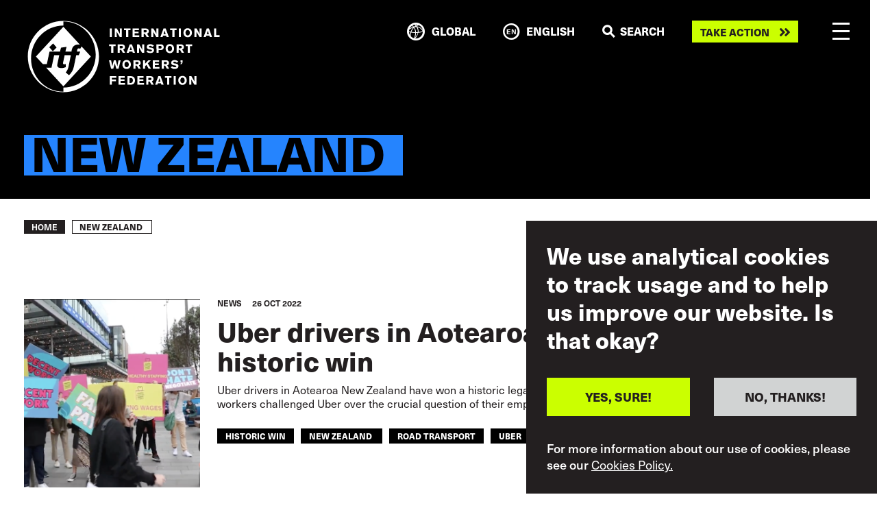

--- FILE ---
content_type: text/html; charset=UTF-8
request_url: https://www.itfglobal.org/en/tags/new-zealand
body_size: 25503
content:
<!DOCTYPE html>
<html lang="en" dir="ltr" prefix="content: http://purl.org/rss/1.0/modules/content/  dc: http://purl.org/dc/terms/  foaf: http://xmlns.com/foaf/0.1/  og: http://ogp.me/ns#  rdfs: http://www.w3.org/2000/01/rdf-schema#  schema: http://schema.org/  sioc: http://rdfs.org/sioc/ns#  sioct: http://rdfs.org/sioc/types#  skos: http://www.w3.org/2004/02/skos/core#  xsd: http://www.w3.org/2001/XMLSchema# ">
  <head>
    <meta charset="utf-8" />
<script async src="https://www.googletagmanager.com/gtag/js?id=UA-9929391-10"></script>
<script>window.dataLayer = window.dataLayer || [];function gtag(){dataLayer.push(arguments)};gtag("js", new Date());gtag("set", "developer_id.dMDhkMT", true);gtag("config", "UA-9929391-10", {"groups":"default","anonymize_ip":true,"page_placeholder":"PLACEHOLDER_page_path"});gtag("config", "G-ME9YWBM9MD", {"groups":"default","page_placeholder":"PLACEHOLDER_page_location"});</script>
<link rel="canonical" href="https://www.itfglobal.org/en/tags/new-zealand" />
<meta name="Generator" content="Drupal 10 (https://www.drupal.org)" />
<meta name="MobileOptimized" content="width" />
<meta name="HandheldFriendly" content="true" />
<meta name="viewport" content="width=device-width, initial-scale=1, shrink-to-fit=no" />
<style>div#sliding-popup, div#sliding-popup .eu-cookie-withdraw-banner, .eu-cookie-withdraw-tab {background: #231F20} div#sliding-popup.eu-cookie-withdraw-wrapper { background: transparent; } #sliding-popup h1, #sliding-popup h2, #sliding-popup h3, #sliding-popup p, #sliding-popup label, #sliding-popup div, .eu-cookie-compliance-more-button, .eu-cookie-compliance-secondary-button, .eu-cookie-withdraw-tab { color: #ffffff;} .eu-cookie-withdraw-tab { border-color: #ffffff;}</style>
<meta name="format-detection" content="telephone=no" />
<meta content="#231f20" name="theme-color" />
<meta content="#46588a" name="msapplication-navbutton-color" />
<meta content="yes" name="apple-mobile-web-app-capable" />
<meta content="black-translucent" name="apple-mobile-web-app-status-bar-style" />
<meta http-equiv="x-ua-compatible" content="ie=edge" />
<link rel="icon" href="/themes/itf/favicon.ico" type="image/vnd.microsoft.icon" />
<link rel="alternate" hreflang="en" href="https://www.itfglobal.org/en/tags/new-zealand" />
<link rel="alternate" hreflang="de" href="https://www.itfglobal.org/de/tags/neuseeland" />
<link rel="alternate" type="application/rss+xml" title="new zealand " href="https://www.itfglobal.org/en/taxonomy/term/343/feed" />

    <title>new zealand | ITF Global</title>
    <link rel="stylesheet" media="all" href="/themes/contrib/stable/css/core/components/progress.module.css?t8th05" />
<link rel="stylesheet" media="all" href="/themes/contrib/stable/css/core/components/ajax-progress.module.css?t8th05" />
<link rel="stylesheet" media="all" href="/themes/contrib/stable/css/system/components/align.module.css?t8th05" />
<link rel="stylesheet" media="all" href="/themes/contrib/stable/css/system/components/fieldgroup.module.css?t8th05" />
<link rel="stylesheet" media="all" href="/themes/contrib/stable/css/system/components/container-inline.module.css?t8th05" />
<link rel="stylesheet" media="all" href="/themes/contrib/stable/css/system/components/clearfix.module.css?t8th05" />
<link rel="stylesheet" media="all" href="/themes/contrib/stable/css/system/components/details.module.css?t8th05" />
<link rel="stylesheet" media="all" href="/themes/contrib/stable/css/system/components/hidden.module.css?t8th05" />
<link rel="stylesheet" media="all" href="/themes/contrib/stable/css/system/components/item-list.module.css?t8th05" />
<link rel="stylesheet" media="all" href="/themes/contrib/stable/css/system/components/js.module.css?t8th05" />
<link rel="stylesheet" media="all" href="/themes/contrib/stable/css/system/components/nowrap.module.css?t8th05" />
<link rel="stylesheet" media="all" href="/themes/contrib/stable/css/system/components/position-container.module.css?t8th05" />
<link rel="stylesheet" media="all" href="/themes/contrib/stable/css/system/components/reset-appearance.module.css?t8th05" />
<link rel="stylesheet" media="all" href="/themes/contrib/stable/css/system/components/resize.module.css?t8th05" />
<link rel="stylesheet" media="all" href="/themes/contrib/stable/css/system/components/system-status-counter.css?t8th05" />
<link rel="stylesheet" media="all" href="/themes/contrib/stable/css/system/components/system-status-report-counters.css?t8th05" />
<link rel="stylesheet" media="all" href="/themes/contrib/stable/css/system/components/system-status-report-general-info.css?t8th05" />
<link rel="stylesheet" media="all" href="/themes/contrib/stable/css/system/components/tablesort.module.css?t8th05" />
<link rel="stylesheet" media="all" href="/themes/contrib/stable/css/views/views.module.css?t8th05" />
<link rel="stylesheet" media="all" href="/modules/contrib/eu_cookie_compliance/css/eu_cookie_compliance.css?t8th05" />
<link rel="stylesheet" media="all" href="/themes/itf/dist/css/style.css?t8th05" />
<link rel="stylesheet" media="all" href="https://use.typekit.net/lmp0uwh.css" />

    
  </head>
  <body class="page-taxonomy-tags">
        <a href="#main-content" class="visually-hidden focusable">
      Skip to main content
    </a>
    
      <div class="dialog-off-canvas-main-canvas" data-off-canvas-main-canvas>
    <div class="layout-container">
	
    <header id="masthead" class="c-header js-header">
  <div class="container c-header_-container">
    <a class="c-branding" href="https://www.itfglobal.org/en" rel="home">
      <?xml version="1.0" encoding="utf-8"?>
<!-- White - Generator: Adobe Illustrator 26.3.1, SVG Export Plug-In . SVG Version: 6.00 Build 0)  -->
<svg version="1.1" id="Layer_1" xmlns="http://www.w3.org/2000/svg" xmlns:xlink="http://www.w3.org/1999/xlink" x="0px" y="0px"
	 viewBox="0 0 3801.8 1418.8" style="enable-background:new 0 0 3801.8 1418.8;" xml:space="preserve">
<style type="text/css">
	.st0{fill:#FFFFFF;}
</style>
<g>
	<path class="st0" d="M985.4,570.5l-8.6,41.6h66.6l-28.7,69.7H964l-45.9,224.9c-14.7,73.3-53.2,129-97.2,171.1l-64.2-56.2
		c25.1-27.5,45.8-66,55-112.4l45.8-227.4h-122l-26.9,127.1c-9.2,44-4.9,53.8,22,53.8c9.8,0,20.2-2.5,28.1-6.1l-0.6,61.1
		c-29.3,12.8-57.4,18.3-78.8,18.3c-66.6,0-100.8-15.9-86.8-82.5l36.7-171.7h-101l-52.5,245.7H369.3l341.5,369.4l542.9-587.5
		L1070,510.6l-27,44.6c-7.9-4.3-16.5-7.3-28.1-7.3C1001.9,547.9,988.5,556.5,985.4,570.5"/>
	<path class="st0" d="M1349.1,670c0,360.1-285.8,652-638.4,652v78.9c-352.6,0-638.4-291.9-638.4-652s285.8-652,638.4-652V18l0,0
		C1063.3,18,1349.1,309.9,1349.1,670 M1413.5,709.4c0-388.1-314.6-702.7-702.7-702.7l0,0C322.6,6.7,8,321.3,8,709.4
		s314.6,702.7,702.7,702.8l0,0l0,0C1098.9,1412.1,1413.5,1097.5,1413.5,709.4"/>
	<path class="st0" d="M507.2,449.9l69.4,80.6L501.7,606l-69.4-80.6L507.2,449.9z M436.4,612.1h208.2c6.7-31.2,13.5-59.9,20.2-78.2
		L773.6,518c-10.4,33.6-16.5,64.8-22.6,94.1h119.6c0.6-11,3.7-25.7,6.1-37.9c19.6-91.1,88.6-102.1,131.4-102.1
		c10.2,0,19.3,0.4,27.6,1.4l-325-351.6L167.8,709.4l137.8,149.1l78.4-0.1L436.4,612.1z"/>
	<path class="st0" d="M3196.3,1262.6h40.3l-1.2-105.2c2.8,5.5,5.2,10.2,7.2,14.1s4,7.6,6,11.1c2,3.6,4.3,7.4,6.8,11.6
		s5.6,9.4,9.4,15.5l31.3,52.8h41v-167.2h-40l1.9,107.3c-1.9-3.6-3.7-7-5.3-10.1c-1.7-3.1-3.4-6.3-5.2-9.6c-1.8-3.3-3.9-7-6.2-11.1
		s-5.1-9.1-8.4-14.9l-36.2-61.6h-41.2v167.3H3196.3z M3100.4,1205.3c-2.6,6.2-5.9,11.3-9.9,15.3s-8.4,7-13.4,8.8s-9.9,2.7-14.9,2.7
		c-4.9,0-9.8-1-14.8-3s-9.5-5.1-13.6-9.4c-4-4.3-7.3-9.9-9.8-16.8s-3.8-15.4-3.8-25.3c0-7.6,1-14.6,3-21s4.7-12,8.3-16.7
		s7.9-8.4,13.1-11c5.1-2.6,10.9-3.9,17.2-3.9c5.7,0,11.1,1.1,16.3,3.3c5.1,2.2,9.5,5.2,13.2,9c4.8,5.1,8.3,11.7,10.6,19.9
		c2.3,8.2,3.3,16.7,3,25.6C3104.5,1191.7,3103,1199.2,3100.4,1205.3 M3127.4,1236.7c3.9-5,7.2-10.5,10.1-16.5
		c2.8-6,5.1-12.4,6.6-19.2s2.4-13.8,2.4-21.1c0-1.9-0.2-4.9-0.5-9s-1.1-8.8-2.3-14.1c-1.2-5.3-3-10.9-5.3-16.9
		c-2.4-6-5.6-11.8-9.6-17.4s-9-10.8-15-15.6c-6-4.8-13.3-8.7-21.8-11.7c-5.1-1.7-10.2-3-15.3-3.8s-10.2-1.2-15.3-1.2
		c-13.4,0-25.3,2.5-35.5,7.5c-10.3,5-18.9,11.5-25.8,19.7s-12.2,17.5-15.8,28.1s-5.3,21.6-5.3,32.9c0,12.2,1.9,23.6,5.6,34.3
		c3.7,10.7,9.1,20.2,16.1,28.3c7,8.1,15.7,14.6,26.1,19.3c10.3,4.7,22.1,7.1,35.4,7.1c8.7,0,17.6-1.2,26.6-3.7
		c9.1-2.5,17.7-7.1,25.9-13.9C3119.4,1246.1,3123.6,1241.7,3127.4,1236.7 M2887.1,1262.6h41.7v-167.2h-41.7V1262.6z M2716.1,1128.3
		h43.6v134.3h41.7v-134.3h43.3v-33.2h-128.6V1128.3z M2627.8,1205.8h-42.4c0.9-3.2,2-6.7,3.2-10.5s2.4-7.8,3.7-11.8s2.5-8,3.7-11.8
		c1.2-3.9,2.3-7.4,3.2-10.5c1.3-4.3,2.4-8.6,3.6-12.9c1.1-4.3,2.2-8.6,3.3-12.9L2627.8,1205.8z M2584.9,1095.4l-62.1,167.2h44.5
		l8.3-26.8h61.6l8.3,26.8h44.5l-61.6-167.2H2584.9z M2424.9,1126.7c2.2,0,4.7,0.2,7.5,0.6s5.4,1.3,8,2.7c2.5,1.4,4.6,3.6,6.3,6.5
		s2.5,7.1,2.5,12.4c0,5.5-1,9.8-3.1,12.9s-4.5,5.4-7.3,6.9s-5.6,2.4-8.4,2.7c-2.9,0.3-5,0.5-6.4,0.5h-34.7v-45.2H2424.9z
		 M2347.6,1262.6h41.7V1203h26.4l33.3,59.7h46.2l-38.6-66.8c2.8-1.1,6.2-2.5,10.2-4.3c3.9-1.7,7.7-4.3,11.3-7.8s6.6-7.9,9.1-13.4
		c2.5-5.4,3.8-12.4,3.8-20.7c0-7.6-1.2-14.6-3.7-21s-5.7-11.8-9.6-16.2c-3.8-4.1-8-7.3-12.6-9.6c-4.6-2.3-9.2-4-14-5.1
		c-4.7-1.1-9.5-1.8-14.3-2s-9.4-0.4-13.9-0.4h-75.3L2347.6,1262.6L2347.6,1262.6z M2171.1,1262.6h131V1230h-89.3v-40h76.5v-31.7
		h-76.5v-30.1h82v-32.7h-123.6L2171.1,1262.6L2171.1,1262.6z M2033.5,1130.7c3.2,0,6.5,0.1,10.1,0.2c3.6,0.2,7.1,0.7,10.7,1.5
		c3.6,0.9,7,2.3,10.3,4.4c3.3,2,6.4,5,9.2,8.8c3.8,5.2,6.2,10.7,7.2,16.3c1,5.7,1.5,11.5,1.5,17.3c0,12-1.7,21.3-5.2,28
		c-3.5,6.6-7.8,11.6-13,14.8c-5.2,3.2-10.9,5.2-17.2,5.8c-6.2,0.6-12.1,1-17.6,1.2h-12.8v-98.3L2033.5,1130.7L2033.5,1130.7z
		 M1974.5,1262.6h65.8c2.8,0,6.5-0.1,10.9-0.4c4.4-0.2,9.1-0.9,14.1-1.9s10.2-2.6,15.5-4.9c5.4-2.2,10.5-5.2,15.5-9.1
		s9.5-8.8,13.6-14.8s7.4-13.3,9.9-21.8c1.1-3.6,2.1-8.1,3-13.4s1.3-11.6,1.3-18.8c0-11.8-1.8-23.2-5.4-34.2s-9.8-20.4-18.5-28.3
		c-5.4-4.7-11.2-8.4-17.5-11s-12.7-4.5-19.1-5.8c-6.4-1.3-12.7-2-18.9-2.4c-6.2-0.3-11.9-0.5-16.9-0.5h-53.3V1262.6z M1798,1262.6
		h131V1230h-89.3v-40h76.5v-31.7h-76.5v-30.1h82v-32.7H1798V1262.6z M1626.1,1095.4v167.2h41.7v-67.5h79.8v-32.7h-79.8v-34.8h86.7
		v-32.2H1626.1z"/>
	<path class="st0" d="M3025.2,821.3h15.2c-0.2,3.8-0.5,7.1-1.1,9.8c-0.6,2.8-1.4,5.1-2.6,7c-1.2,1.9-2.7,3.4-4.6,4.6
		c-1.9,1.2-4.2,2.2-6.9,3v16.8c4-0.5,7.5-1.3,10.6-2.5s5.8-2.5,8.1-3.9s4.2-2.8,5.7-4.3c1.5-1.4,2.7-2.6,3.5-3.6
		c3.7-4.6,6.2-9.5,7.5-14.8c1.4-5.3,2.2-10.9,2.5-16.9v-34.1h-37.9V821.3z M2829.8,919.8c2.5,3,5.7,6.4,9.6,10.4
		c3.9,3.9,8.8,7.6,14.7,11c5.9,3.5,13.1,6.4,21.6,8.7s18.6,3.5,30.4,3.5c5.9,0,11.7-0.4,17.5-1.1c5.9-0.7,11.5-1.9,17-3.7
		c5.5-1.7,10.6-4,15.4-6.9c4.9-2.8,9.2-6.5,13-10.9c4.4-5.1,7.8-10.8,10-17.1s3.3-12.5,3.3-18.5c0-9.5-2.4-17.8-7.2-24.9
		c-4.8-7.1-12-12.5-21.7-16.1c-2.4-0.8-5.5-1.7-9.5-2.6c-3.9-0.9-8.3-1.9-13-2.8c-4.7-0.9-9.6-1.8-14.6-2.6s-9.7-1.4-14.1-1.9
		c-1.7-0.2-3.8-0.5-6.3-0.9c-2.4-0.5-4.8-1.3-7-2.4c-2.2-1.1-4.1-2.7-5.7-4.6c-1.6-2-2.4-4.6-2.4-7.7c0-2.1,0.5-4.1,1.5-6.2
		c1-2,2.6-3.9,4.6-5.6c2.1-1.7,4.7-3,7.8-4.2c3.2-1.1,6.8-1.7,10.9-1.7c5.4,0,10.5,0.8,15.4,2.4c4.9,1.6,8.8,3.2,11.8,5
		c3.3,1.9,6.2,3.9,8.8,6.2c2.5,2.2,5.1,4.7,7.8,7.3l30.8-22c-3.6-3.3-7.7-6.8-12.2-10.5s-9.7-7.1-15.6-10.2
		c-5.9-3.1-12.7-5.7-20.3-7.7s-16.2-3.1-25.8-3.1c-7.3,0-14.8,0.9-22.7,2.7s-15.2,4.9-21.8,9.1c-6.6,4.3-12.1,10-16.3,17.2
		c-4.3,7.2-6.4,16.2-6.4,26.9c0,6,0.9,11.3,2.6,15.8c1.7,4.5,4,8.4,6.7,11.6c2.8,3.2,5.9,5.9,9.3,8.1c3.5,2.1,6.9,3.9,10.2,5.3
		c3.3,1.4,6.4,2.5,9.2,3.2s5.1,1.2,6.9,1.5c4.6,0.9,9.1,1.7,13.7,2.4c4.6,0.6,9.1,1.3,13.7,1.9c3,0.5,6.2,1,9.7,1.5
		c3.5,0.6,6.6,1.4,9.5,2.6c2.8,1.2,5.2,2.8,7.1,4.9c1.9,2.1,2.8,4.8,2.8,8.1c0,2.8-0.8,5.5-2.5,8s-3.9,4.5-6.8,6.2
		c-2.8,1.7-6.1,3-9.8,3.9s-7.6,1.4-11.7,1.4c-4.9,0-10.1-0.6-15.6-1.8s-11-3.3-16.6-6.3c-4.1-2.2-7.3-4.3-9.5-6.4
		c-2.2-2-4.4-4.3-6.6-6.6L2829.8,919.8z M2729.8,813.7c2.2,0,4.7,0.2,7.5,0.6c2.8,0.4,5.4,1.3,8,2.7c2.5,1.4,4.6,3.6,6.3,6.5
		s2.5,7.1,2.5,12.4c0,5.5-1,9.8-3.1,12.9c-2.1,3.1-4.5,5.4-7.3,6.9s-5.6,2.4-8.4,2.7c-2.9,0.3-5,0.5-6.4,0.5h-34.7v-45.2
		L2729.8,813.7L2729.8,813.7z M2652.4,949.6h41.7V890h26.4l33.3,59.7h46.2l-38.6-66.8c2.8-1.1,6.2-2.5,10.2-4.3
		c4-1.7,7.7-4.3,11.3-7.8s6.6-7.9,9.1-13.4c2.5-5.4,3.8-12.4,3.8-20.7c0-7.6-1.2-14.6-3.7-21c-2.4-6.4-5.6-11.8-9.6-16.2
		c-3.8-4.1-8-7.3-12.6-9.6s-9.2-4-14-5.1c-4.7-1.1-9.5-1.8-14.3-2s-9.4-0.4-13.9-0.4h-75.3L2652.4,949.6L2652.4,949.6z M2476,949.6
		h131V917h-89.3v-40h76.5v-31.7h-76.5v-30.1h82v-32.7H2476V949.6z M2284.6,949.6h39.8v-49l25.6-26.8l44.8,75.8h47.1l-64-105.2
		l59.2-62.1h-50.2l-62.5,68.2v-68.2h-39.8L2284.6,949.6L2284.6,949.6z M2170.3,813.7c2.2,0,4.7,0.2,7.5,0.6c2.8,0.4,5.4,1.3,8,2.7
		c2.5,1.4,4.6,3.6,6.3,6.5s2.5,7.1,2.5,12.4c0,5.5-1,9.8-3.1,12.9c-2.1,3.1-4.5,5.4-7.3,6.9s-5.6,2.4-8.4,2.7
		c-2.9,0.3-5,0.5-6.4,0.5h-34.7v-45.2L2170.3,813.7L2170.3,813.7z M2092.9,949.6h41.7V890h26.4l33.3,59.7h46.2l-38.6-66.8
		c2.8-1.1,6.2-2.5,10.2-4.3c3.9-1.7,7.7-4.3,11.3-7.8s6.6-7.9,9.1-13.4c2.5-5.4,3.8-12.4,3.8-20.7c0-7.6-1.2-14.6-3.7-21
		s-5.7-11.8-9.6-16.2c-3.8-4.1-8-7.3-12.6-9.6s-9.2-4-14-5.1c-4.7-1.1-9.5-1.8-14.3-2s-9.4-0.4-13.9-0.4h-75.3L2092.9,949.6
		L2092.9,949.6z M1997.1,892.3c-2.6,6.2-5.9,11.3-9.9,15.3s-8.4,7-13.4,8.8s-9.9,2.7-14.8,2.7s-9.9-1-14.9-3s-9.5-5.1-13.5-9.4
		c-4-4.3-7.3-9.9-9.9-16.8c-2.5-7-3.8-15.4-3.8-25.3c0-7.6,1-14.6,3-21s4.8-12,8.3-16.7c3.6-4.7,7.9-8.4,13.1-11s10.9-3.9,17.2-3.9
		c5.7,0,11.1,1.1,16.3,3.3c5.2,2.2,9.5,5.2,13.2,9c4.7,5.1,8.3,11.7,10.6,19.9c2.3,8.2,3.3,16.7,3,25.6
		C2001.2,878.7,1999.7,886.2,1997.1,892.3 M2024.1,923.7c3.9-5,7.2-10.5,10.1-16.5c2.8-6,5-12.4,6.6-19.2s2.4-13.8,2.4-21.1
		c0-1.9-0.2-4.9-0.5-9s-1.1-8.8-2.3-14.1c-1.2-5.3-3-10.9-5.3-16.9s-5.6-11.8-9.6-17.4c-4-5.6-9.1-10.8-15-15.6
		c-6-4.8-13.3-8.7-21.8-11.7c-5.1-1.7-10.2-3-15.3-3.8c-5.1-0.8-10.2-1.2-15.3-1.2c-13.4,0-25.3,2.5-35.5,7.5
		c-10.3,5-18.9,11.5-25.8,19.7c-7,8.1-12.2,17.5-15.8,28.1s-5.3,21.6-5.3,32.9c0,12.2,1.8,23.6,5.6,34.3
		c3.7,10.7,9.1,20.2,16.1,28.3s15.7,14.6,26.1,19.3c10.3,4.7,22.1,7.1,35.4,7.1c8.7,0,17.6-1.2,26.6-3.7c9.1-2.5,17.7-7.1,25.9-13.9
		C2016,933.1,2020.3,928.7,2024.1,923.7 M1707.1,782.4l-13.7,51.6c-2.2,8.4-4,15.3-5.4,20.7s-2.7,10.7-3.8,15.6
		c-1.1,5-2.2,10.2-3.3,15.8c-1.1,5.5-2.5,12.4-4,20.6c-0.8-6-1.5-11.4-2.3-16.2c-0.7-4.8-1.5-9.6-2.4-14.4c-0.9-4.8-1.9-9.9-3-15.3
		c-1.1-5.4-2.5-11.7-4-18.9c-1.6-7.3-3.4-15.7-5.6-25.2c-2.1-9.6-4.7-21-7.7-34.2h-41.7l42.4,167.2h43.1l16.1-56.4
		c2.4-8.1,4.2-14.4,5.6-19.1c1.3-4.7,2.5-8.8,3.4-12.3c0.9-3.6,1.8-7,2.5-10.2s1.6-7.5,2.7-12.7c1.3,5.8,2.3,10.6,3.1,14.2
		c0.8,3.6,1.7,7.2,2.6,10.8s2.1,7.6,3.4,12.1s3.1,10.6,5.3,18.4c2.7,9.2,5.3,18.3,7.8,27.5s5.1,18.4,7.8,27.7h43.1l42.4-167.2H1800
		c-1.7,8.5-3.6,17-5.4,25.5c-1.9,8.4-3.7,16.9-5.4,25.5c-1.9,8.5-3.4,15.5-4.6,21.1s-2.3,10.8-3.2,15.8c-0.9,5-1.9,10.2-2.7,15.6
		c-0.9,5.4-1.9,12.3-3.2,20.5c-1.3-8.1-2.4-14.7-3.4-20s-2.1-10.3-3.2-15s-2.4-9.7-3.8-14.9s-3.3-11.8-5.7-19.9
		c-2.7-9-5.3-18-7.8-27s-5.1-18-7.6-27h-36.9V782.4z"/>
	<path class="st0" d="M3123.8,502.3h43.6v134.3h41.7V502.3h43.3v-33.2h-128.6V502.3z M3023.9,500.7c2.2,0,4.7,0.2,7.5,0.6
		s5.4,1.3,8,2.7c2.5,1.4,4.6,3.6,6.3,6.5s2.5,7.1,2.5,12.4c0,5.5-1,9.8-3.1,12.9c-2.1,3.1-4.5,5.4-7.2,6.9c-2.8,1.5-5.6,2.4-8.4,2.7
		c-2.9,0.3-5,0.5-6.4,0.5h-34.7v-45.2L3023.9,500.7L3023.9,500.7z M2946.6,636.6h41.7V577h26.4l33.3,59.7h46.2l-38.6-66.8
		c2.8-1.1,6.2-2.5,10.2-4.3s7.7-4.3,11.3-7.8s6.6-7.9,9.1-13.4c2.5-5.4,3.8-12.4,3.8-20.7c0-7.6-1.2-14.6-3.7-21s-5.7-11.8-9.6-16.2
		c-3.8-4.1-8-7.3-12.6-9.6c-4.6-2.3-9.2-4-14-5.1c-4.7-1.1-9.5-1.8-14.3-2s-9.4-0.4-13.9-0.4h-75.3L2946.6,636.6L2946.6,636.6z
		 M2850.8,579.3c-2.6,6.2-5.9,11.3-9.9,15.3s-8.4,7-13.4,8.8s-9.9,2.7-14.9,2.7s-9.9-1-14.8-3c-5-2-9.5-5.1-13.6-9.4
		c-4-4.3-7.3-9.9-9.8-16.8c-2.5-7-3.8-15.4-3.8-25.3c0-7.6,1-14.6,3-21s4.7-12,8.3-16.7s7.9-8.4,13.1-11c5.1-2.6,10.9-3.9,17.2-3.9
		c5.7,0,11.1,1.1,16.3,3.3c5.1,2.2,9.5,5.2,13.2,9c4.8,5.1,8.3,11.7,10.6,19.9s3.3,16.7,3,25.6
		C2854.8,565.7,2853.4,573.2,2850.8,579.3 M2877.8,610.7c3.9-5,7.2-10.5,10.1-16.5c2.8-6,5.1-12.4,6.6-19.2
		c1.6-6.8,2.4-13.8,2.4-21.1c0-1.9-0.2-4.9-0.5-9s-1.1-8.8-2.3-14.1s-3-10.9-5.3-16.9c-2.4-6-5.6-11.8-9.6-17.4s-9-10.8-15-15.6
		c-6-4.8-13.3-8.7-21.8-11.7c-5.1-1.7-10.2-3-15.3-3.8s-10.2-1.2-15.3-1.2c-13.4,0-25.3,2.5-35.5,7.5c-10.3,5-18.9,11.5-25.8,19.7
		c-7,8.1-12.2,17.5-15.8,28.1s-5.3,21.6-5.3,32.9c0,12.2,1.9,23.6,5.6,34.3c3.7,10.7,9.1,20.2,16.1,28.3s15.7,14.6,26.1,19.3
		c10.3,4.7,22.1,7.1,35.4,7.1c8.7,0,17.6-1.2,26.6-3.7c9.1-2.5,17.7-7.1,25.9-13.9C2869.7,620.1,2873.9,615.7,2877.8,610.7
		 M2617,500.2c3,0,6.4,0.1,10.3,0.4c3.9,0.2,7.5,1.2,10.9,2.7c3.4,1.6,6.3,4,8.6,7.2c2.3,3.2,3.4,7.9,3.4,14.1
		c0,6.5-1.1,11.5-3.2,15c-2.1,3.6-4.9,6.2-8.2,7.8c-3.3,1.7-7.1,2.6-11.2,3c-4.1,0.3-8.2,0.5-12.1,0.5h-25.2v-50.7H2617z
		 M2548.7,636.6h41.7v-54.7h27.8c5.7-0.2,11.8-0.4,18.3-0.8c6.5-0.4,12.8-1.6,19-3.7c6.2-2,12-5.1,17.3-9.2
		c5.4-4.1,9.9-9.9,13.5-17.3c3.8-7.7,5.7-16.4,5.7-26.1c0-5.7-0.8-11.6-2.4-17.9c-1.6-6.2-3.9-11.7-7.1-16.5
		c-3.6-5.2-7.9-9.3-12.7-12.2c-4.8-2.9-10.1-5-15.8-6.3s-11.8-2-18.2-2.3c-6.5-0.2-13.1-0.4-19.9-0.4h-67.3L2548.7,636.6
		L2548.7,636.6z M2348,606.8c2.5,3,5.7,6.4,9.6,10.4c3.9,3.9,8.8,7.6,14.7,11c5.9,3.5,13.1,6.4,21.6,8.7c8.4,2.3,18.6,3.5,30.4,3.5
		c5.8,0,11.7-0.4,17.5-1.1c5.8-0.7,11.5-1.9,17-3.7c5.5-1.7,10.6-4,15.5-6.9c4.8-2.8,9.2-6.5,13-10.9c4.4-5.1,7.8-10.8,10-17.1
		s3.3-12.5,3.3-18.5c0-9.5-2.4-17.8-7.2-24.9c-4.8-7.1-12-12.5-21.7-16.1c-2.4-0.8-5.5-1.7-9.5-2.6c-4-0.9-8.3-1.9-13-2.8
		s-9.6-1.8-14.6-2.6s-9.7-1.4-14.1-1.9c-1.7-0.2-3.8-0.5-6.3-0.9c-2.5-0.5-4.8-1.3-7-2.4c-2.2-1.1-4.1-2.7-5.7-4.6
		c-1.6-2-2.4-4.6-2.4-7.7c0-2.1,0.5-4.1,1.5-6.2c1-2,2.6-3.9,4.6-5.6s4.7-3,7.8-4.2c3.1-1.1,6.8-1.7,10.9-1.7
		c5.4,0,10.5,0.8,15.4,2.4s8.8,3.2,11.8,5c3.3,1.9,6.2,3.9,8.8,6.2c2.5,2.2,5.1,4.7,7.8,7.3l30.8-22c-3.6-3.3-7.7-6.8-12.2-10.5
		s-9.7-7.1-15.6-10.2c-5.9-3.1-12.7-5.7-20.3-7.7s-16.2-3.1-25.8-3.1c-7.3,0-14.9,0.9-22.7,2.7c-7.9,1.8-15.2,4.9-21.8,9.1
		c-6.6,4.3-12.1,10-16.3,17.2c-4.3,7.2-6.4,16.2-6.4,26.9c0,6,0.9,11.3,2.6,15.8c1.7,4.5,4,8.4,6.7,11.6c2.8,3.2,5.9,5.9,9.3,8.1
		c3.5,2.1,6.9,3.9,10.2,5.3c3.3,1.4,6.4,2.5,9.2,3.2s5.1,1.2,6.9,1.5c4.6,0.9,9.1,1.7,13.7,2.4c4.6,0.6,9.2,1.3,13.7,1.9
		c3,0.5,6.2,1,9.7,1.6s6.6,1.4,9.5,2.6c2.8,1.2,5.2,2.8,7.1,4.9c1.9,2.1,2.8,4.8,2.8,8.1c0,2.8-0.8,5.5-2.5,8s-3.9,4.5-6.8,6.2
		c-2.8,1.7-6.1,3-9.8,3.9s-7.6,1.4-11.7,1.4c-4.9,0-10.1-0.6-15.6-1.8s-11.1-3.3-16.6-6.3c-4.1-2.2-7.3-4.3-9.5-6.4
		c-2.2-2-4.4-4.3-6.6-6.6L2348,606.8z M2165.7,636.6h40.3l-1.2-105.2c2.8,5.5,5.2,10.2,7.2,14.1c2,3.9,4,7.6,6,11.1
		c2,3.6,4.3,7.4,6.8,11.6c2.4,4.2,5.6,9.4,9.4,15.5l31.3,52.8h41V469.4h-40l1.9,107.3c-1.9-3.6-3.7-7-5.3-10.1
		c-1.7-3.1-3.4-6.3-5.2-9.6s-3.9-7-6.2-11.1s-5.1-9.1-8.4-14.9l-36.2-61.6h-41.2v167.2H2165.7z M2063.1,579.8h-42.4
		c0.9-3.2,2-6.7,3.2-10.5c1.2-3.9,2.4-7.8,3.7-11.8c1.3-4,2.5-8,3.7-11.8c1.2-3.9,2.3-7.4,3.2-10.5c1.3-4.3,2.4-8.6,3.6-12.9
		c1.1-4.3,2.2-8.6,3.3-12.9L2063.1,579.8z M2020.2,469.4l-62.1,167.2h44.5l8.3-26.8h61.6l8.3,26.8h44.5l-61.6-167.2L2020.2,469.4
		L2020.2,469.4z M1860.2,500.7c2.2,0,4.7,0.2,7.5,0.6s5.4,1.3,8,2.7c2.5,1.4,4.6,3.6,6.3,6.5c1.7,2.9,2.5,7.1,2.5,12.4
		c0,5.5-1,9.8-3.1,12.9c-2.1,3.1-4.5,5.4-7.2,6.9c-2.8,1.5-5.6,2.4-8.4,2.7c-2.9,0.3-5,0.5-6.4,0.5h-34.7v-45.2L1860.2,500.7
		L1860.2,500.7z M1782.9,636.6h41.7V577h26.4l33.3,59.7h46.2l-38.6-66.8c2.8-1.1,6.2-2.5,10.2-4.3c3.9-1.7,7.7-4.3,11.3-7.8
		c3.6-3.5,6.6-7.9,9.1-13.4c2.5-5.4,3.8-12.4,3.8-20.7c0-7.6-1.2-14.6-3.7-21s-5.7-11.8-9.6-16.2c-3.8-4.1-8-7.3-12.6-9.6
		c-4.6-2.3-9.2-4-14-5.1c-4.7-1.1-9.5-1.8-14.3-2s-9.4-0.4-13.9-0.4h-75.3V636.6z M1611.9,502.3h43.6v134.3h41.7V502.3h43.3v-33.2
		h-128.6V502.3z"/>
	<path class="st0" d="M3686.8,323.6h107.1v-35.3h-65.4V156.2h-41.7L3686.8,323.6L3686.8,323.6z M3584,266.8h-42.4
		c0.9-3.1,2-6.7,3.2-10.5c1.2-3.9,2.4-7.8,3.7-11.8s2.5-8,3.7-11.8c1.2-3.9,2.3-7.4,3.2-10.5c1.3-4.3,2.5-8.6,3.6-12.9
		c1.1-4.3,2.2-8.6,3.3-12.9L3584,266.8z M3541.1,156.4L3479,323.6h44.5l8.3-26.8h61.6l8.3,26.8h44.5l-61.6-167.2L3541.1,156.4
		L3541.1,156.4z M3298.8,323.6h40.3l-1.2-105.2c2.8,5.5,5.2,10.2,7.2,14.1c2,3.9,4,7.6,6,11.1c2,3.6,4.3,7.4,6.8,11.6
		c2.4,4.2,5.6,9.4,9.4,15.5l31.3,52.8h41V156.4h-40l1.9,107.3c-1.9-3.6-3.7-7-5.3-10.1c-1.7-3.1-3.4-6.3-5.2-9.6s-3.9-7-6.2-11.1
		s-5.1-9.1-8.4-14.9l-36.2-61.6H3299v167.2H3298.8z M3203,266.3c-2.6,6.2-5.9,11.3-9.9,15.3s-8.4,7-13.4,8.8s-9.9,2.7-14.8,2.7
		c-4.9,0-9.9-1-14.9-3s-9.5-5.1-13.5-9.4s-7.3-9.9-9.9-16.8c-2.5-6.9-3.8-15.4-3.8-25.3c0-7.6,1-14.6,3-21s4.8-12,8.3-16.7
		c3.6-4.7,7.9-8.4,13.1-11c5.1-2.6,10.9-3.9,17.2-3.9c5.7,0,11.1,1.1,16.3,3.3c5.1,2.2,9.5,5.2,13.2,9c4.8,5.1,8.3,11.7,10.6,19.9
		s3.3,16.7,3,25.6C3207.1,252.7,3205.6,260.2,3203,266.3 M3230,297.7c3.9-5,7.2-10.5,10.1-16.5c2.8-6,5-12.4,6.6-19.2
		c1.6-6.8,2.4-13.8,2.4-21.1c0-1.9-0.2-4.9-0.5-9s-1.1-8.8-2.3-14.1s-3-10.9-5.3-16.9c-2.4-6-5.6-11.8-9.6-17.4
		c-4-5.6-9.1-10.8-15-15.6c-6-4.8-13.3-8.7-21.8-11.7c-5.1-1.7-10.2-3-15.3-3.8s-10.2-1.2-15.3-1.2c-13.4,0-25.3,2.5-35.5,7.5
		c-10.3,5-18.9,11.5-25.8,19.7c-7,8.1-12.2,17.5-15.8,28.1s-5.3,21.6-5.3,32.9c0,12.2,1.8,23.6,5.6,34.3
		c3.7,10.7,9.1,20.2,16.1,28.3c7,8.1,15.7,14.6,26.1,19.3c10.3,4.7,22.1,7.1,35.4,7.1c8.7,0,17.6-1.2,26.6-3.7
		c9.1-2.4,17.7-7.1,25.9-13.9C3221.9,307.1,3226.1,302.7,3230,297.7 M2989.7,323.6h41.7V156.4h-41.7V323.6z M2818.7,189.3h43.6
		v134.3h41.7V189.3h43.3v-33.2h-128.6V189.3z M2730.3,266.8h-42.4c0.9-3.1,2-6.7,3.2-10.5c1.2-3.9,2.4-7.8,3.7-11.8s2.5-8,3.7-11.8
		c1.2-3.9,2.2-7.4,3.2-10.5c1.3-4.3,2.5-8.6,3.6-12.9c1.1-4.3,2.2-8.6,3.3-12.9L2730.3,266.8z M2687.5,156.4l-62.1,167.2h44.5
		l8.3-26.8h61.6l8.3,26.8h44.5L2731,156.4L2687.5,156.4L2687.5,156.4z M2445.2,323.6h40.3l-1.2-105.2c2.8,5.5,5.2,10.2,7.2,14.1
		c2,3.9,4,7.6,6,11.1c2,3.6,4.3,7.4,6.8,11.6c2.5,4.2,5.6,9.4,9.4,15.5l31.3,52.8h41V156.4h-40l1.9,107.3c-1.9-3.6-3.7-7-5.3-10.1
		c-1.7-3.1-3.4-6.3-5.2-9.6s-3.9-7-6.2-11.1s-5.1-9.1-8.4-14.9l-36.2-61.6h-41.2v167.2H2445.2z M2331.1,187.7c2.2,0,4.7,0.2,7.5,0.6
		c2.8,0.4,5.4,1.3,8,2.7c2.5,1.4,4.6,3.6,6.3,6.5s2.5,7.1,2.5,12.4c0,5.5-1,9.8-3.1,12.9c-2,3.1-4.5,5.4-7.2,6.9
		c-2.8,1.5-5.6,2.4-8.4,2.7c-2.9,0.3-5,0.5-6.4,0.5h-34.7v-45.2L2331.1,187.7L2331.1,187.7z M2253.8,323.6h41.7v-59.7h26.4
		l33.3,59.7h46.2l-38.6-66.8c2.8-1.1,6.2-2.5,10.2-4.3c3.9-1.7,7.7-4.3,11.3-7.8s6.6-7.9,9.1-13.4c2.5-5.4,3.8-12.4,3.8-20.7
		c0-7.6-1.2-14.6-3.7-21s-5.7-11.8-9.6-16.2c-3.8-4.1-8-7.3-12.6-9.6s-9.2-4-14-5.1c-4.7-1.1-9.5-1.8-14.3-2s-9.4-0.4-13.9-0.4
		h-75.3L2253.8,323.6L2253.8,323.6z M2077.3,323.6h131v-32.7H2119v-40h76.5v-31.7H2119v-30.1h82v-32.7h-123.6L2077.3,323.6
		L2077.3,323.6z M1906,189.3h43.6v134.3h41.7V189.3h43.3v-33.2H1906V189.3z M1723.9,323.6h40.3l-1.2-105.2
		c2.8,5.5,5.2,10.2,7.2,14.1c2,3.9,4,7.6,6,11.1c2,3.6,4.3,7.4,6.8,11.6c2.4,4.2,5.6,9.4,9.4,15.5l31.3,52.8h41V156.4h-40l1.9,107.3
		c-1.9-3.6-3.7-7-5.3-10.1c-1.7-3.1-3.4-6.3-5.2-9.6c-1.8-3.3-3.9-7-6.2-11.1c-2.3-4.1-5.1-9.1-8.4-14.9l-36.2-61.6h-41.2v167.2
		H1723.9z M1626.1,323.6h41.7V156.4h-41.7V323.6z"/>
</g>
</svg>
      <?xml version="1.0" encoding="utf-8"?>
<!-- Black - Generator: Adobe Illustrator 26.3.1, SVG Export Plug-In . SVG Version: 6.00 Build 0)  -->
<svg version="1.1" id="Layer_1" xmlns="http://www.w3.org/2000/svg" xmlns:xlink="http://www.w3.org/1999/xlink" x="0px" y="0px"
	 viewBox="0 0 3801.8 1418.8" style="enable-background:new 0 0 3801.8 1418.8;" xml:space="preserve">
<g>
	<path d="M985.4,570.5l-8.6,41.6h66.6l-28.7,69.7H964l-45.9,224.9c-14.7,73.3-53.2,129-97.2,171.1l-64.2-56.2
		c25.1-27.5,45.8-66,55-112.4l45.8-227.4h-122l-26.9,127.1c-9.2,44-4.9,53.8,22,53.8c9.8,0,20.2-2.5,28.1-6.1l-0.6,61.1
		c-29.3,12.8-57.4,18.3-78.8,18.3c-66.6,0-100.8-15.9-86.8-82.5l36.7-171.7h-101l-52.5,245.7H369.3l341.5,369.4l542.9-587.5
		L1070,510.6l-27,44.6c-7.9-4.3-16.5-7.3-28.1-7.3C1001.9,547.9,988.5,556.5,985.4,570.5"/>
	<path d="M1349.1,670c0,360.1-285.8,652-638.4,652v78.9c-352.6,0-638.4-291.9-638.4-652s285.8-652,638.4-652V18l0,0
		C1063.3,18,1349.1,309.9,1349.1,670 M1413.5,709.4c0-388.1-314.6-702.7-702.7-702.7l0,0C322.6,6.7,8,321.3,8,709.4
		s314.6,702.7,702.7,702.8l0,0l0,0C1098.9,1412.1,1413.5,1097.5,1413.5,709.4"/>
	<path d="M507.2,449.9l69.4,80.6L501.7,606l-69.4-80.6L507.2,449.9z M436.4,612.1h208.2c6.7-31.2,13.5-59.9,20.2-78.2L773.6,518
		c-10.4,33.6-16.5,64.8-22.6,94.1h119.6c0.6-11,3.7-25.7,6.1-37.9c19.6-91.1,88.6-102.1,131.4-102.1c10.2,0,19.3,0.4,27.6,1.4
		l-325-351.6L167.8,709.4l137.8,149.1l78.4-0.1L436.4,612.1z"/>
	<path d="M3196.3,1262.6h40.3l-1.2-105.2c2.8,5.5,5.2,10.2,7.2,14.1s4,7.6,6,11.1c2,3.6,4.3,7.4,6.8,11.6s5.6,9.4,9.4,15.5
		l31.3,52.8h41v-167.2h-40l1.9,107.3c-1.9-3.6-3.7-7-5.3-10.1c-1.7-3.1-3.4-6.3-5.2-9.6c-1.8-3.3-3.9-7-6.2-11.1s-5.1-9.1-8.4-14.9
		l-36.2-61.6h-41.2v167.3H3196.3z M3100.4,1205.3c-2.6,6.2-5.9,11.3-9.9,15.3s-8.4,7-13.4,8.8s-9.9,2.7-14.9,2.7
		c-4.9,0-9.8-1-14.8-3s-9.5-5.1-13.6-9.4c-4-4.3-7.3-9.9-9.8-16.8s-3.8-15.4-3.8-25.3c0-7.6,1-14.6,3-21s4.7-12,8.3-16.7
		s7.9-8.4,13.1-11c5.1-2.6,10.9-3.9,17.2-3.9c5.7,0,11.1,1.1,16.3,3.3c5.1,2.2,9.5,5.2,13.2,9c4.8,5.1,8.3,11.7,10.6,19.9
		c2.3,8.2,3.3,16.7,3,25.6C3104.5,1191.7,3103,1199.2,3100.4,1205.3 M3127.4,1236.7c3.9-5,7.2-10.5,10.1-16.5
		c2.8-6,5.1-12.4,6.6-19.2s2.4-13.8,2.4-21.1c0-1.9-0.2-4.9-0.5-9s-1.1-8.8-2.3-14.1c-1.2-5.3-3-10.9-5.3-16.9
		c-2.4-6-5.6-11.8-9.6-17.4s-9-10.8-15-15.6c-6-4.8-13.3-8.7-21.8-11.7c-5.1-1.7-10.2-3-15.3-3.8s-10.2-1.2-15.3-1.2
		c-13.4,0-25.3,2.5-35.5,7.5c-10.3,5-18.9,11.5-25.8,19.7s-12.2,17.5-15.8,28.1s-5.3,21.6-5.3,32.9c0,12.2,1.9,23.6,5.6,34.3
		c3.7,10.7,9.1,20.2,16.1,28.3c7,8.1,15.7,14.6,26.1,19.3c10.3,4.7,22.1,7.1,35.4,7.1c8.7,0,17.6-1.2,26.6-3.7
		c9.1-2.5,17.7-7.1,25.9-13.9C3119.4,1246.1,3123.6,1241.7,3127.4,1236.7 M2887.1,1262.6h41.7v-167.2h-41.7V1262.6z M2716.1,1128.3
		h43.6v134.3h41.7v-134.3h43.3v-33.2h-128.6V1128.3z M2627.8,1205.8h-42.4c0.9-3.2,2-6.7,3.2-10.5s2.4-7.8,3.7-11.8s2.5-8,3.7-11.8
		c1.2-3.9,2.3-7.4,3.2-10.5c1.3-4.3,2.4-8.6,3.6-12.9c1.1-4.3,2.2-8.6,3.3-12.9L2627.8,1205.8z M2584.9,1095.4l-62.1,167.2h44.5
		l8.3-26.8h61.6l8.3,26.8h44.5l-61.6-167.2H2584.9z M2424.9,1126.7c2.2,0,4.7,0.2,7.5,0.6s5.4,1.3,8,2.7c2.5,1.4,4.6,3.6,6.3,6.5
		s2.5,7.1,2.5,12.4c0,5.5-1,9.8-3.1,12.9s-4.5,5.4-7.3,6.9s-5.6,2.4-8.4,2.7c-2.9,0.3-5,0.5-6.4,0.5h-34.7v-45.2H2424.9z
		 M2347.6,1262.6h41.7V1203h26.4l33.3,59.7h46.2l-38.6-66.8c2.8-1.1,6.2-2.5,10.2-4.3c3.9-1.7,7.7-4.3,11.3-7.8s6.6-7.9,9.1-13.4
		c2.5-5.4,3.8-12.4,3.8-20.7c0-7.6-1.2-14.6-3.7-21s-5.7-11.8-9.6-16.2c-3.8-4.1-8-7.3-12.6-9.6c-4.6-2.3-9.2-4-14-5.1
		c-4.7-1.1-9.5-1.8-14.3-2s-9.4-0.4-13.9-0.4h-75.3L2347.6,1262.6L2347.6,1262.6z M2171.1,1262.6h131V1230h-89.3v-40h76.5v-31.7
		h-76.5v-30.1h82v-32.7h-123.6L2171.1,1262.6L2171.1,1262.6z M2033.5,1130.7c3.2,0,6.5,0.1,10.1,0.2c3.6,0.2,7.1,0.7,10.7,1.5
		c3.6,0.9,7,2.3,10.3,4.4c3.3,2,6.4,5,9.2,8.8c3.8,5.2,6.2,10.7,7.2,16.3c1,5.7,1.5,11.5,1.5,17.3c0,12-1.7,21.3-5.2,28
		c-3.5,6.6-7.8,11.6-13,14.8c-5.2,3.2-10.9,5.2-17.2,5.8c-6.2,0.6-12.1,1-17.6,1.2h-12.8v-98.3L2033.5,1130.7L2033.5,1130.7z
		 M1974.5,1262.6h65.8c2.8,0,6.5-0.1,10.9-0.4c4.4-0.2,9.1-0.9,14.1-1.9s10.2-2.6,15.5-4.9c5.4-2.2,10.5-5.2,15.5-9.1
		s9.5-8.8,13.6-14.8s7.4-13.3,9.9-21.8c1.1-3.6,2.1-8.1,3-13.4s1.3-11.6,1.3-18.8c0-11.8-1.8-23.2-5.4-34.2s-9.8-20.4-18.5-28.3
		c-5.4-4.7-11.2-8.4-17.5-11s-12.7-4.5-19.1-5.8c-6.4-1.3-12.7-2-18.9-2.4c-6.2-0.3-11.9-0.5-16.9-0.5h-53.3V1262.6z M1798,1262.6
		h131V1230h-89.3v-40h76.5v-31.7h-76.5v-30.1h82v-32.7H1798V1262.6z M1626.1,1095.4v167.2h41.7v-67.5h79.8v-32.7h-79.8v-34.8h86.7
		v-32.2H1626.1z"/>
	<path d="M3025.2,821.3h15.2c-0.2,3.8-0.5,7.1-1.1,9.8c-0.6,2.8-1.4,5.1-2.6,7c-1.2,1.9-2.7,3.4-4.6,4.6c-1.9,1.2-4.2,2.2-6.9,3
		v16.8c4-0.5,7.5-1.3,10.6-2.5s5.8-2.5,8.1-3.9s4.2-2.8,5.7-4.3c1.5-1.4,2.7-2.6,3.5-3.6c3.7-4.6,6.2-9.5,7.5-14.8
		c1.4-5.3,2.2-10.9,2.5-16.9v-34.1h-37.9V821.3z M2829.8,919.8c2.5,3,5.7,6.4,9.6,10.4c3.9,3.9,8.8,7.6,14.7,11
		c5.9,3.5,13.1,6.4,21.6,8.7s18.6,3.5,30.4,3.5c5.9,0,11.7-0.4,17.5-1.1c5.9-0.7,11.5-1.9,17-3.7c5.5-1.7,10.6-4,15.4-6.9
		c4.9-2.8,9.2-6.5,13-10.9c4.4-5.1,7.8-10.8,10-17.1s3.3-12.5,3.3-18.5c0-9.5-2.4-17.8-7.2-24.9c-4.8-7.1-12-12.5-21.7-16.1
		c-2.4-0.8-5.5-1.7-9.5-2.6c-3.9-0.9-8.3-1.9-13-2.8c-4.7-0.9-9.6-1.8-14.6-2.6s-9.7-1.4-14.1-1.9c-1.7-0.2-3.8-0.5-6.3-0.9
		c-2.4-0.5-4.8-1.3-7-2.4c-2.2-1.1-4.1-2.7-5.7-4.6c-1.6-2-2.4-4.6-2.4-7.7c0-2.1,0.5-4.1,1.5-6.2c1-2,2.6-3.9,4.6-5.6
		c2.1-1.7,4.7-3,7.8-4.2c3.2-1.1,6.8-1.7,10.9-1.7c5.4,0,10.5,0.8,15.4,2.4c4.9,1.6,8.8,3.2,11.8,5c3.3,1.9,6.2,3.9,8.8,6.2
		c2.5,2.2,5.1,4.7,7.8,7.3l30.8-22c-3.6-3.3-7.7-6.8-12.2-10.5s-9.7-7.1-15.6-10.2c-5.9-3.1-12.7-5.7-20.3-7.7s-16.2-3.1-25.8-3.1
		c-7.3,0-14.8,0.9-22.7,2.7s-15.2,4.9-21.8,9.1c-6.6,4.3-12.1,10-16.3,17.2c-4.3,7.2-6.4,16.2-6.4,26.9c0,6,0.9,11.3,2.6,15.8
		c1.7,4.5,4,8.4,6.7,11.6c2.8,3.2,5.9,5.9,9.3,8.1c3.5,2.1,6.9,3.9,10.2,5.3c3.3,1.4,6.4,2.5,9.2,3.2s5.1,1.2,6.9,1.5
		c4.6,0.9,9.1,1.7,13.7,2.4c4.6,0.6,9.1,1.3,13.7,1.9c3,0.5,6.2,1,9.7,1.5c3.5,0.6,6.6,1.4,9.5,2.6c2.8,1.2,5.2,2.8,7.1,4.9
		c1.9,2.1,2.8,4.8,2.8,8.1c0,2.8-0.8,5.5-2.5,8s-3.9,4.5-6.8,6.2c-2.8,1.7-6.1,3-9.8,3.9s-7.6,1.4-11.7,1.4
		c-4.9,0-10.1-0.6-15.6-1.8s-11-3.3-16.6-6.3c-4.1-2.2-7.3-4.3-9.5-6.4c-2.2-2-4.4-4.3-6.6-6.6L2829.8,919.8z M2729.8,813.7
		c2.2,0,4.7,0.2,7.5,0.6c2.8,0.4,5.4,1.3,8,2.7c2.5,1.4,4.6,3.6,6.3,6.5s2.5,7.1,2.5,12.4c0,5.5-1,9.8-3.1,12.9
		c-2.1,3.1-4.5,5.4-7.3,6.9s-5.6,2.4-8.4,2.7c-2.9,0.3-5,0.5-6.4,0.5h-34.7v-45.2L2729.8,813.7L2729.8,813.7z M2652.4,949.6h41.7
		V890h26.4l33.3,59.7h46.2l-38.6-66.8c2.8-1.1,6.2-2.5,10.2-4.3c4-1.7,7.7-4.3,11.3-7.8s6.6-7.9,9.1-13.4c2.5-5.4,3.8-12.4,3.8-20.7
		c0-7.6-1.2-14.6-3.7-21c-2.4-6.4-5.6-11.8-9.6-16.2c-3.8-4.1-8-7.3-12.6-9.6s-9.2-4-14-5.1c-4.7-1.1-9.5-1.8-14.3-2
		s-9.4-0.4-13.9-0.4h-75.3L2652.4,949.6L2652.4,949.6z M2476,949.6h131V917h-89.3v-40h76.5v-31.7h-76.5v-30.1h82v-32.7H2476V949.6z
		 M2284.6,949.6h39.8v-49l25.6-26.8l44.8,75.8h47.1l-64-105.2l59.2-62.1h-50.2l-62.5,68.2v-68.2h-39.8L2284.6,949.6L2284.6,949.6z
		 M2170.3,813.7c2.2,0,4.7,0.2,7.5,0.6c2.8,0.4,5.4,1.3,8,2.7c2.5,1.4,4.6,3.6,6.3,6.5s2.5,7.1,2.5,12.4c0,5.5-1,9.8-3.1,12.9
		c-2.1,3.1-4.5,5.4-7.3,6.9s-5.6,2.4-8.4,2.7c-2.9,0.3-5,0.5-6.4,0.5h-34.7v-45.2L2170.3,813.7L2170.3,813.7z M2092.9,949.6h41.7
		V890h26.4l33.3,59.7h46.2l-38.6-66.8c2.8-1.1,6.2-2.5,10.2-4.3c3.9-1.7,7.7-4.3,11.3-7.8s6.6-7.9,9.1-13.4
		c2.5-5.4,3.8-12.4,3.8-20.7c0-7.6-1.2-14.6-3.7-21s-5.7-11.8-9.6-16.2c-3.8-4.1-8-7.3-12.6-9.6s-9.2-4-14-5.1
		c-4.7-1.1-9.5-1.8-14.3-2s-9.4-0.4-13.9-0.4h-75.3L2092.9,949.6L2092.9,949.6z M1997.1,892.3c-2.6,6.2-5.9,11.3-9.9,15.3
		s-8.4,7-13.4,8.8s-9.9,2.7-14.8,2.7s-9.9-1-14.9-3s-9.5-5.1-13.5-9.4c-4-4.3-7.3-9.9-9.9-16.8c-2.5-7-3.8-15.4-3.8-25.3
		c0-7.6,1-14.6,3-21s4.8-12,8.3-16.7c3.6-4.7,7.9-8.4,13.1-11s10.9-3.9,17.2-3.9c5.7,0,11.1,1.1,16.3,3.3c5.2,2.2,9.5,5.2,13.2,9
		c4.7,5.1,8.3,11.7,10.6,19.9c2.3,8.2,3.3,16.7,3,25.6C2001.2,878.7,1999.7,886.2,1997.1,892.3 M2024.1,923.7
		c3.9-5,7.2-10.5,10.1-16.5c2.8-6,5-12.4,6.6-19.2s2.4-13.8,2.4-21.1c0-1.9-0.2-4.9-0.5-9s-1.1-8.8-2.3-14.1
		c-1.2-5.3-3-10.9-5.3-16.9s-5.6-11.8-9.6-17.4c-4-5.6-9.1-10.8-15-15.6c-6-4.8-13.3-8.7-21.8-11.7c-5.1-1.7-10.2-3-15.3-3.8
		c-5.1-0.8-10.2-1.2-15.3-1.2c-13.4,0-25.3,2.5-35.5,7.5c-10.3,5-18.9,11.5-25.8,19.7c-7,8.1-12.2,17.5-15.8,28.1
		s-5.3,21.6-5.3,32.9c0,12.2,1.8,23.6,5.6,34.3c3.7,10.7,9.1,20.2,16.1,28.3s15.7,14.6,26.1,19.3c10.3,4.7,22.1,7.1,35.4,7.1
		c8.7,0,17.6-1.2,26.6-3.7c9.1-2.5,17.7-7.1,25.9-13.9C2016,933.1,2020.3,928.7,2024.1,923.7 M1707.1,782.4l-13.7,51.6
		c-2.2,8.4-4,15.3-5.4,20.7s-2.7,10.7-3.8,15.6c-1.1,5-2.2,10.2-3.3,15.8c-1.1,5.5-2.5,12.4-4,20.6c-0.8-6-1.5-11.4-2.3-16.2
		c-0.7-4.8-1.5-9.6-2.4-14.4c-0.9-4.8-1.9-9.9-3-15.3c-1.1-5.4-2.5-11.7-4-18.9c-1.6-7.3-3.4-15.7-5.6-25.2
		c-2.1-9.6-4.7-21-7.7-34.2h-41.7l42.4,167.2h43.1l16.1-56.4c2.4-8.1,4.2-14.4,5.6-19.1c1.3-4.7,2.5-8.8,3.4-12.3
		c0.9-3.6,1.8-7,2.5-10.2s1.6-7.5,2.7-12.7c1.3,5.8,2.3,10.6,3.1,14.2c0.8,3.6,1.7,7.2,2.6,10.8s2.1,7.6,3.4,12.1s3.1,10.6,5.3,18.4
		c2.7,9.2,5.3,18.3,7.8,27.5s5.1,18.4,7.8,27.7h43.1l42.4-167.2H1800c-1.7,8.5-3.6,17-5.4,25.5c-1.9,8.4-3.7,16.9-5.4,25.5
		c-1.9,8.5-3.4,15.5-4.6,21.1s-2.3,10.8-3.2,15.8c-0.9,5-1.9,10.2-2.7,15.6c-0.9,5.4-1.9,12.3-3.2,20.5c-1.3-8.1-2.4-14.7-3.4-20
		s-2.1-10.3-3.2-15s-2.4-9.7-3.8-14.9s-3.3-11.8-5.7-19.9c-2.7-9-5.3-18-7.8-27s-5.1-18-7.6-27h-36.9V782.4z"/>
	<path d="M3123.8,502.3h43.6v134.3h41.7V502.3h43.3v-33.2h-128.6V502.3z M3023.9,500.7c2.2,0,4.7,0.2,7.5,0.6s5.4,1.3,8,2.7
		c2.5,1.4,4.6,3.6,6.3,6.5s2.5,7.1,2.5,12.4c0,5.5-1,9.8-3.1,12.9c-2.1,3.1-4.5,5.4-7.2,6.9c-2.8,1.5-5.6,2.4-8.4,2.7
		c-2.9,0.3-5,0.5-6.4,0.5h-34.7v-45.2L3023.9,500.7L3023.9,500.7z M2946.6,636.6h41.7V577h26.4l33.3,59.7h46.2l-38.6-66.8
		c2.8-1.1,6.2-2.5,10.2-4.3s7.7-4.3,11.3-7.8s6.6-7.9,9.1-13.4c2.5-5.4,3.8-12.4,3.8-20.7c0-7.6-1.2-14.6-3.7-21s-5.7-11.8-9.6-16.2
		c-3.8-4.1-8-7.3-12.6-9.6c-4.6-2.3-9.2-4-14-5.1c-4.7-1.1-9.5-1.8-14.3-2s-9.4-0.4-13.9-0.4h-75.3L2946.6,636.6L2946.6,636.6z
		 M2850.8,579.3c-2.6,6.2-5.9,11.3-9.9,15.3s-8.4,7-13.4,8.8s-9.9,2.7-14.9,2.7s-9.9-1-14.8-3c-5-2-9.5-5.1-13.6-9.4
		c-4-4.3-7.3-9.9-9.8-16.8c-2.5-7-3.8-15.4-3.8-25.3c0-7.6,1-14.6,3-21s4.7-12,8.3-16.7s7.9-8.4,13.1-11c5.1-2.6,10.9-3.9,17.2-3.9
		c5.7,0,11.1,1.1,16.3,3.3c5.1,2.2,9.5,5.2,13.2,9c4.8,5.1,8.3,11.7,10.6,19.9s3.3,16.7,3,25.6
		C2854.8,565.7,2853.4,573.2,2850.8,579.3 M2877.8,610.7c3.9-5,7.2-10.5,10.1-16.5c2.8-6,5.1-12.4,6.6-19.2
		c1.6-6.8,2.4-13.8,2.4-21.1c0-1.9-0.2-4.9-0.5-9s-1.1-8.8-2.3-14.1s-3-10.9-5.3-16.9c-2.4-6-5.6-11.8-9.6-17.4s-9-10.8-15-15.6
		c-6-4.8-13.3-8.7-21.8-11.7c-5.1-1.7-10.2-3-15.3-3.8s-10.2-1.2-15.3-1.2c-13.4,0-25.3,2.5-35.5,7.5c-10.3,5-18.9,11.5-25.8,19.7
		c-7,8.1-12.2,17.5-15.8,28.1s-5.3,21.6-5.3,32.9c0,12.2,1.9,23.6,5.6,34.3c3.7,10.7,9.1,20.2,16.1,28.3s15.7,14.6,26.1,19.3
		c10.3,4.7,22.1,7.1,35.4,7.1c8.7,0,17.6-1.2,26.6-3.7c9.1-2.5,17.7-7.1,25.9-13.9C2869.7,620.1,2873.9,615.7,2877.8,610.7
		 M2617,500.2c3,0,6.4,0.1,10.3,0.4c3.9,0.2,7.5,1.2,10.9,2.7c3.4,1.6,6.3,4,8.6,7.2c2.3,3.2,3.4,7.9,3.4,14.1
		c0,6.5-1.1,11.5-3.2,15c-2.1,3.6-4.9,6.2-8.2,7.8c-3.3,1.7-7.1,2.6-11.2,3c-4.1,0.3-8.2,0.5-12.1,0.5h-25.2v-50.7H2617z
		 M2548.7,636.6h41.7v-54.7h27.8c5.7-0.2,11.8-0.4,18.3-0.8c6.5-0.4,12.8-1.6,19-3.7c6.2-2,12-5.1,17.3-9.2
		c5.4-4.1,9.9-9.9,13.5-17.3c3.8-7.7,5.7-16.4,5.7-26.1c0-5.7-0.8-11.6-2.4-17.9c-1.6-6.2-3.9-11.7-7.1-16.5
		c-3.6-5.2-7.9-9.3-12.7-12.2c-4.8-2.9-10.1-5-15.8-6.3s-11.8-2-18.2-2.3c-6.5-0.2-13.1-0.4-19.9-0.4h-67.3L2548.7,636.6
		L2548.7,636.6z M2348,606.8c2.5,3,5.7,6.4,9.6,10.4c3.9,3.9,8.8,7.6,14.7,11c5.9,3.5,13.1,6.4,21.6,8.7c8.4,2.3,18.6,3.5,30.4,3.5
		c5.8,0,11.7-0.4,17.5-1.1c5.8-0.7,11.5-1.9,17-3.7c5.5-1.7,10.6-4,15.5-6.9c4.8-2.8,9.2-6.5,13-10.9c4.4-5.1,7.8-10.8,10-17.1
		s3.3-12.5,3.3-18.5c0-9.5-2.4-17.8-7.2-24.9c-4.8-7.1-12-12.5-21.7-16.1c-2.4-0.8-5.5-1.7-9.5-2.6c-4-0.9-8.3-1.9-13-2.8
		s-9.6-1.8-14.6-2.6s-9.7-1.4-14.1-1.9c-1.7-0.2-3.8-0.5-6.3-0.9c-2.5-0.5-4.8-1.3-7-2.4c-2.2-1.1-4.1-2.7-5.7-4.6
		c-1.6-2-2.4-4.6-2.4-7.7c0-2.1,0.5-4.1,1.5-6.2c1-2,2.6-3.9,4.6-5.6s4.7-3,7.8-4.2c3.1-1.1,6.8-1.7,10.9-1.7
		c5.4,0,10.5,0.8,15.4,2.4s8.8,3.2,11.8,5c3.3,1.9,6.2,3.9,8.8,6.2c2.5,2.2,5.1,4.7,7.8,7.3l30.8-22c-3.6-3.3-7.7-6.8-12.2-10.5
		s-9.7-7.1-15.6-10.2c-5.9-3.1-12.7-5.7-20.3-7.7s-16.2-3.1-25.8-3.1c-7.3,0-14.9,0.9-22.7,2.7c-7.9,1.8-15.2,4.9-21.8,9.1
		c-6.6,4.3-12.1,10-16.3,17.2c-4.3,7.2-6.4,16.2-6.4,26.9c0,6,0.9,11.3,2.6,15.8c1.7,4.5,4,8.4,6.7,11.6c2.8,3.2,5.9,5.9,9.3,8.1
		c3.5,2.1,6.9,3.9,10.2,5.3c3.3,1.4,6.4,2.5,9.2,3.2s5.1,1.2,6.9,1.5c4.6,0.9,9.1,1.7,13.7,2.4c4.6,0.6,9.2,1.3,13.7,1.9
		c3,0.5,6.2,1,9.7,1.6s6.6,1.4,9.5,2.6c2.8,1.2,5.2,2.8,7.1,4.9c1.9,2.1,2.8,4.8,2.8,8.1c0,2.8-0.8,5.5-2.5,8s-3.9,4.5-6.8,6.2
		c-2.8,1.7-6.1,3-9.8,3.9s-7.6,1.4-11.7,1.4c-4.9,0-10.1-0.6-15.6-1.8s-11.1-3.3-16.6-6.3c-4.1-2.2-7.3-4.3-9.5-6.4
		c-2.2-2-4.4-4.3-6.6-6.6L2348,606.8z M2165.7,636.6h40.3l-1.2-105.2c2.8,5.5,5.2,10.2,7.2,14.1c2,3.9,4,7.6,6,11.1
		c2,3.6,4.3,7.4,6.8,11.6c2.4,4.2,5.6,9.4,9.4,15.5l31.3,52.8h41V469.4h-40l1.9,107.3c-1.9-3.6-3.7-7-5.3-10.1
		c-1.7-3.1-3.4-6.3-5.2-9.6s-3.9-7-6.2-11.1s-5.1-9.1-8.4-14.9l-36.2-61.6h-41.2v167.2H2165.7z M2063.1,579.8h-42.4
		c0.9-3.2,2-6.7,3.2-10.5c1.2-3.9,2.4-7.8,3.7-11.8c1.3-4,2.5-8,3.7-11.8c1.2-3.9,2.3-7.4,3.2-10.5c1.3-4.3,2.4-8.6,3.6-12.9
		c1.1-4.3,2.2-8.6,3.3-12.9L2063.1,579.8z M2020.2,469.4l-62.1,167.2h44.5l8.3-26.8h61.6l8.3,26.8h44.5l-61.6-167.2L2020.2,469.4
		L2020.2,469.4z M1860.2,500.7c2.2,0,4.7,0.2,7.5,0.6s5.4,1.3,8,2.7c2.5,1.4,4.6,3.6,6.3,6.5c1.7,2.9,2.5,7.1,2.5,12.4
		c0,5.5-1,9.8-3.1,12.9c-2.1,3.1-4.5,5.4-7.2,6.9c-2.8,1.5-5.6,2.4-8.4,2.7c-2.9,0.3-5,0.5-6.4,0.5h-34.7v-45.2L1860.2,500.7
		L1860.2,500.7z M1782.9,636.6h41.7V577h26.4l33.3,59.7h46.2l-38.6-66.8c2.8-1.1,6.2-2.5,10.2-4.3c3.9-1.7,7.7-4.3,11.3-7.8
		c3.6-3.5,6.6-7.9,9.1-13.4c2.5-5.4,3.8-12.4,3.8-20.7c0-7.6-1.2-14.6-3.7-21s-5.7-11.8-9.6-16.2c-3.8-4.1-8-7.3-12.6-9.6
		c-4.6-2.3-9.2-4-14-5.1c-4.7-1.1-9.5-1.8-14.3-2s-9.4-0.4-13.9-0.4h-75.3V636.6z M1611.9,502.3h43.6v134.3h41.7V502.3h43.3v-33.2
		h-128.6V502.3z"/>
	<path d="M3686.8,323.6h107.1v-35.3h-65.4V156.2h-41.7L3686.8,323.6L3686.8,323.6z M3584,266.8h-42.4c0.9-3.1,2-6.7,3.2-10.5
		c1.2-3.9,2.4-7.8,3.7-11.8s2.5-8,3.7-11.8c1.2-3.9,2.3-7.4,3.2-10.5c1.3-4.3,2.5-8.6,3.6-12.9c1.1-4.3,2.2-8.6,3.3-12.9L3584,266.8
		z M3541.1,156.4L3479,323.6h44.5l8.3-26.8h61.6l8.3,26.8h44.5l-61.6-167.2L3541.1,156.4L3541.1,156.4z M3298.8,323.6h40.3
		l-1.2-105.2c2.8,5.5,5.2,10.2,7.2,14.1c2,3.9,4,7.6,6,11.1c2,3.6,4.3,7.4,6.8,11.6c2.4,4.2,5.6,9.4,9.4,15.5l31.3,52.8h41V156.4
		h-40l1.9,107.3c-1.9-3.6-3.7-7-5.3-10.1c-1.7-3.1-3.4-6.3-5.2-9.6s-3.9-7-6.2-11.1s-5.1-9.1-8.4-14.9l-36.2-61.6H3299v167.2H3298.8
		z M3203,266.3c-2.6,6.2-5.9,11.3-9.9,15.3s-8.4,7-13.4,8.8s-9.9,2.7-14.8,2.7c-4.9,0-9.9-1-14.9-3s-9.5-5.1-13.5-9.4
		s-7.3-9.9-9.9-16.8c-2.5-6.9-3.8-15.4-3.8-25.3c0-7.6,1-14.6,3-21s4.8-12,8.3-16.7c3.6-4.7,7.9-8.4,13.1-11
		c5.1-2.6,10.9-3.9,17.2-3.9c5.7,0,11.1,1.1,16.3,3.3c5.1,2.2,9.5,5.2,13.2,9c4.8,5.1,8.3,11.7,10.6,19.9s3.3,16.7,3,25.6
		C3207.1,252.7,3205.6,260.2,3203,266.3 M3230,297.7c3.9-5,7.2-10.5,10.1-16.5c2.8-6,5-12.4,6.6-19.2c1.6-6.8,2.4-13.8,2.4-21.1
		c0-1.9-0.2-4.9-0.5-9s-1.1-8.8-2.3-14.1s-3-10.9-5.3-16.9c-2.4-6-5.6-11.8-9.6-17.4c-4-5.6-9.1-10.8-15-15.6
		c-6-4.8-13.3-8.7-21.8-11.7c-5.1-1.7-10.2-3-15.3-3.8s-10.2-1.2-15.3-1.2c-13.4,0-25.3,2.5-35.5,7.5c-10.3,5-18.9,11.5-25.8,19.7
		c-7,8.1-12.2,17.5-15.8,28.1s-5.3,21.6-5.3,32.9c0,12.2,1.8,23.6,5.6,34.3c3.7,10.7,9.1,20.2,16.1,28.3c7,8.1,15.7,14.6,26.1,19.3
		c10.3,4.7,22.1,7.1,35.4,7.1c8.7,0,17.6-1.2,26.6-3.7c9.1-2.4,17.7-7.1,25.9-13.9C3221.9,307.1,3226.1,302.7,3230,297.7
		 M2989.7,323.6h41.7V156.4h-41.7V323.6z M2818.7,189.3h43.6v134.3h41.7V189.3h43.3v-33.2h-128.6V189.3z M2730.3,266.8h-42.4
		c0.9-3.1,2-6.7,3.2-10.5c1.2-3.9,2.4-7.8,3.7-11.8s2.5-8,3.7-11.8c1.2-3.9,2.2-7.4,3.2-10.5c1.3-4.3,2.5-8.6,3.6-12.9
		c1.1-4.3,2.2-8.6,3.3-12.9L2730.3,266.8z M2687.5,156.4l-62.1,167.2h44.5l8.3-26.8h61.6l8.3,26.8h44.5L2731,156.4L2687.5,156.4
		L2687.5,156.4z M2445.2,323.6h40.3l-1.2-105.2c2.8,5.5,5.2,10.2,7.2,14.1c2,3.9,4,7.6,6,11.1c2,3.6,4.3,7.4,6.8,11.6
		c2.5,4.2,5.6,9.4,9.4,15.5l31.3,52.8h41V156.4h-40l1.9,107.3c-1.9-3.6-3.7-7-5.3-10.1c-1.7-3.1-3.4-6.3-5.2-9.6s-3.9-7-6.2-11.1
		s-5.1-9.1-8.4-14.9l-36.2-61.6h-41.2v167.2H2445.2z M2331.1,187.7c2.2,0,4.7,0.2,7.5,0.6c2.8,0.4,5.4,1.3,8,2.7
		c2.5,1.4,4.6,3.6,6.3,6.5s2.5,7.1,2.5,12.4c0,5.5-1,9.8-3.1,12.9c-2,3.1-4.5,5.4-7.2,6.9c-2.8,1.5-5.6,2.4-8.4,2.7
		c-2.9,0.3-5,0.5-6.4,0.5h-34.7v-45.2L2331.1,187.7L2331.1,187.7z M2253.8,323.6h41.7v-59.7h26.4l33.3,59.7h46.2l-38.6-66.8
		c2.8-1.1,6.2-2.5,10.2-4.3c3.9-1.7,7.7-4.3,11.3-7.8s6.6-7.9,9.1-13.4c2.5-5.4,3.8-12.4,3.8-20.7c0-7.6-1.2-14.6-3.7-21
		s-5.7-11.8-9.6-16.2c-3.8-4.1-8-7.3-12.6-9.6s-9.2-4-14-5.1c-4.7-1.1-9.5-1.8-14.3-2s-9.4-0.4-13.9-0.4h-75.3L2253.8,323.6
		L2253.8,323.6z M2077.3,323.6h131v-32.7H2119v-40h76.5v-31.7H2119v-30.1h82v-32.7h-123.6L2077.3,323.6L2077.3,323.6z M1906,189.3
		h43.6v134.3h41.7V189.3h43.3v-33.2H1906V189.3z M1723.9,323.6h40.3l-1.2-105.2c2.8,5.5,5.2,10.2,7.2,14.1c2,3.9,4,7.6,6,11.1
		c2,3.6,4.3,7.4,6.8,11.6c2.4,4.2,5.6,9.4,9.4,15.5l31.3,52.8h41V156.4h-40l1.9,107.3c-1.9-3.6-3.7-7-5.3-10.1
		c-1.7-3.1-3.4-6.3-5.2-9.6c-1.8-3.3-3.9-7-6.2-11.1c-2.3-4.1-5.1-9.1-8.4-14.9l-36.2-61.6h-41.2v167.2H1723.9z M1626.1,323.6h41.7
		V156.4h-41.7V323.6z"/>
</g>
</svg>
      <svg width="106" height="106" viewBox="0 0 106 106" fill="none" xmlns="http://www.w3.org/2000/svg">
<path fill-rule="evenodd" clip-rule="evenodd" d="M5.44844 55.9304C5.44844 82.7604 26.7384 104.5 52.9984 104.5V104.85V105.35C24.0884 105.35 0.648438 81.9104 0.648438 53.0004C0.648438 24.0904 24.0884 0.650391 52.9984 0.650391V1.15039V7.37039C26.7384 7.37039 5.44844 29.1004 5.44844 55.9304ZM53 0.650391C81.91 0.660391 105.35 24.0904 105.35 53.0004C105.35 81.9104 81.91 105.35 53 105.35V104.851V104.85V98.6304C79.26 98.6304 100.55 76.8804 100.55 50.0604C100.55 23.2304 79.26 1.49039 53 1.49039V1.15039V0.650391ZM73.4586 42.6504L72.8186 45.7504H77.7786L75.6386 50.9404H71.8586L68.4486 67.6904C67.3586 73.1504 64.4886 77.3004 61.2086 80.4404L56.4286 76.2504C58.2986 74.2004 59.8386 71.3304 60.5286 67.8704L63.9386 50.9404H54.8486L52.8486 60.4104C52.1686 63.6904 52.4786 64.4204 54.4886 64.4204C55.2186 64.4204 55.9886 64.2404 56.5786 63.9604L56.5286 68.5104C54.3486 69.4704 52.2486 69.8804 50.6586 69.8804C45.6986 69.8804 43.1486 68.7004 44.1986 63.7304L46.9286 50.9404H39.3986L35.4886 69.2404H27.5586L52.9986 96.7604L93.4386 53.0004L79.7486 38.1904L77.7386 41.5104C77.1486 41.1904 76.5086 40.9604 75.6486 40.9604C74.6886 40.9704 73.6886 41.6104 73.4586 42.6504ZM43.0086 39.6702L37.8386 33.6702L32.2586 39.3002L37.4286 45.3002L43.0086 39.6702ZM48.0786 45.7502H32.5686L28.6686 64.1102H22.8286L12.5586 53.0002L52.9986 9.24023L77.1986 35.4302C76.5786 35.3602 75.9086 35.3302 75.1486 35.3302C71.9586 35.3302 66.8186 36.1502 65.3586 42.9302C65.1686 43.8402 64.9486 44.9302 64.8986 45.7502H55.9886C56.0434 45.4907 56.098 45.2291 56.1531 44.9655C56.5604 43.0151 56.9915 40.9514 57.6786 38.7402L49.5786 39.9202C49.0786 41.2902 48.5786 43.4302 48.0786 45.7502Z" fill="white"/>
</svg>
      <svg width="106" height="106" viewBox="0 0 106 106" fill="none" xmlns="http://www.w3.org/2000/svg">
<path fill-rule="evenodd" clip-rule="evenodd" d="M5.44844 55.9304C5.44844 82.7604 26.7384 104.5 52.9984 104.5V104.85V105.35C24.0884 105.35 0.648438 81.9104 0.648438 53.0004C0.648438 24.0904 24.0884 0.650391 52.9984 0.650391V1.15039V7.37039C26.7384 7.37039 5.44844 29.1004 5.44844 55.9304ZM53 0.650391C81.91 0.660391 105.35 24.0904 105.35 53.0004C105.35 81.9104 81.91 105.35 53 105.35V104.851V104.85V98.6304C79.26 98.6304 100.55 76.8804 100.55 50.0604C100.55 23.2304 79.26 1.49039 53 1.49039V1.15039V0.650391ZM73.4586 42.6504L72.8186 45.7504H77.7786L75.6386 50.9404H71.8586L68.4486 67.6904C67.3586 73.1504 64.4886 77.3004 61.2086 80.4404L56.4286 76.2504C58.2986 74.2004 59.8386 71.3304 60.5286 67.8704L63.9386 50.9404H54.8486L52.8486 60.4104C52.1686 63.6904 52.4786 64.4204 54.4886 64.4204C55.2186 64.4204 55.9886 64.2404 56.5786 63.9604L56.5286 68.5104C54.3486 69.4704 52.2486 69.8804 50.6586 69.8804C45.6986 69.8804 43.1486 68.7004 44.1986 63.7304L46.9286 50.9404H39.3986L35.4886 69.2404H27.5586L52.9986 96.7604L93.4386 53.0004L79.7486 38.1904L77.7386 41.5104C77.1486 41.1904 76.5086 40.9604 75.6486 40.9604C74.6886 40.9704 73.6886 41.6104 73.4586 42.6504ZM43.0086 39.6702L37.8386 33.6702L32.2586 39.3002L37.4286 45.3002L43.0086 39.6702ZM48.0786 45.7502H32.5686L28.6686 64.1102H22.8286L12.5586 53.0002L52.9986 9.24023L77.1986 35.4302C76.5786 35.3602 75.9086 35.3302 75.1486 35.3302C71.9586 35.3302 66.8186 36.1502 65.3586 42.9302C65.1686 43.8402 64.9486 44.9302 64.8986 45.7502H55.9886C56.0434 45.4907 56.098 45.2291 56.1531 44.9655C56.5604 43.0151 56.9915 40.9514 57.6786 38.7402L49.5786 39.9202C49.0786 41.2902 48.5786 43.4302 48.0786 45.7502Z" fill="black"/>
</svg>

                                        </a><!-- .c-branding -->

    <div class="c-header__menu">
	      <div>
    <nav role="navigation" aria-labelledby="block-region-menu" id="block-region">
      
  <h2 id="block-region-menu">Region</h2>
  

        
                            <ul class="menu">
                                        <li class="menu-item">
                <a href="/en" class="icon-region-global" data-drupal-link-system-path="&lt;front&gt;">Global</a>
                            </li>
                                <li class="menu-item">
                <a href="/en/region/africa" class="icon-region-africa" data-drupal-link-system-path="taxonomy/term/12">Africa</a>
                            </li>
                                <li class="menu-item">
                <a href="/en/region/arab-world" class="icon-region-arab-world" data-drupal-link-system-path="taxonomy/term/14">Arab World</a>
                            </li>
                                <li class="menu-item">
                <a href="/en/region/asia-pacific" class="icon-region-asia-pacific" data-drupal-link-system-path="taxonomy/term/15">Asia Pacific</a>
                            </li>
                                <li class="menu-item">
                <a href="/en/region/europe" class="icon-region-europa" data-drupal-link-system-path="taxonomy/term/11">Europe</a>
                            </li>
                                <li class="menu-item">
                <a href="/en/region/latin-america" class="icon-region-latin-america" data-drupal-link-system-path="taxonomy/term/13">Latin America</a>
                            </li>
                                <li class="menu-item">
                <a href="/en/region/north-america" class="icon-region-north-america" data-drupal-link-system-path="taxonomy/term/836">North America</a>
                            </li>
                </ul>
    


  </nav>
<div class="language-switcher-language-url" id="block-languageswitchercontent" role="navigation">
  
      <h2>Language</h2>
    
      <ul class="links"><li hreflang="en" data-drupal-link-system-path="taxonomy/term/343" class="en is-active" aria-current="page"><a href="/en/tags/new-zealand" class="language-link is-active" hreflang="en" data-drupal-link-system-path="taxonomy/term/343" aria-current="page">English</a></li><li hreflang="de" data-drupal-link-system-path="taxonomy/term/343" class="de"><a href="/de/tags/neuseeland" class="language-link" hreflang="de" data-drupal-link-system-path="taxonomy/term/343">Deutsch</a></li><li hreflang="es" data-drupal-link-system-path="taxonomy/term/343" class="es"><a href="/es/taxonomy/term/343" class="language-link" hreflang="es" data-drupal-link-system-path="taxonomy/term/343">Español</a></li><li hreflang="fr" data-drupal-link-system-path="taxonomy/term/343" class="fr"><a href="/fr/taxonomy/term/343" class="language-link" hreflang="fr" data-drupal-link-system-path="taxonomy/term/343">Français</a></li><li hreflang="pt-pt" data-drupal-link-system-path="taxonomy/term/343" class="pt-pt"><a href="/pt/taxonomy/term/343" class="language-link" hreflang="pt-pt" data-drupal-link-system-path="taxonomy/term/343">Português</a></li><li hreflang="ru" data-drupal-link-system-path="taxonomy/term/343" class="ru"><a href="/ru/taxonomy/term/343" class="language-link" hreflang="ru" data-drupal-link-system-path="taxonomy/term/343">Pyсский</a></li><li hreflang="ar" data-drupal-link-system-path="taxonomy/term/343" class="ar"><a href="/ar/taxonomy/term/343" class="language-link" hreflang="ar" data-drupal-link-system-path="taxonomy/term/343">العَرَبِيَّة</a></li><li hreflang="ja" data-drupal-link-system-path="taxonomy/term/343" class="ja"><a href="/ja/taxonomy/term/343" class="language-link" hreflang="ja" data-drupal-link-system-path="taxonomy/term/343">Japanese</a></li><li>
		  <ul>
			  <li class="powered-by">
				  <span>Powered by <img src="https://www.gstatic.com/images/branding/googlelogo/1x/googlelogo_color_42x16dp.png" alt="Google Translate"></span>
				  <a class="google-translate-link" href="https://translate.google.com" target="_blank">Translate</a>
			  </li>
			  <li>
				  <a href="javascript:;" class="show-original">Show original</a>
			  </li>
			  <li>
<div class="gtranslate_wrapper"></div><script>window.gtranslateSettings = {"switcher_horizontal_position":"inline","switcher_vertical_position":"inline","horizontal_position":"inline","vertical_position":"inline","float_switcher_open_direction":"bottom","switcher_open_direction":"bottom","default_language":"en","native_language_names":0,"detect_browser_language":1,"add_new_line":0,"select_language_label":"","flag_size":16,"flag_style":"2d","globe_size":20,"alt_flags":[],"wrapper_selector":".gtranslate_wrapper","url_structure":"none","custom_domains":null,"languages":["bg","hr","cs","da","nl","fi","el","hi","it","ko","no","pl","ro","sv","en"],"custom_css":"","flags_location":"\/modules\/contrib\/gtranslate\/flags\/"}</script><script>(function(){var js = document.createElement('script');js.setAttribute('src', '/modules/contrib/gtranslate/js/dwf.js');js.setAttribute('data-gt-orig-url', '/en/tags/new-zealand');js.setAttribute('data-gt-orig-domain', 'www.itfglobal.org');document.body.appendChild(js);})();</script></li>
		  </ul>
	  </li>
  </ul>
  </div>
<div class="search-form" data-drupal-selector="search-form" id="block-searchblock">
  
    
      <form action="/en/search" method="get" id="search-form" accept-charset="UTF-8">
  <div class="js-form-item form-item js-form-type-search form-item-search-api-fulltext js-form-item-search-api-fulltext form-no-label">
      <label for="edit-search-api-fulltext" class="visually-hidden">Keyword</label>
        <input data-drupal-selector="edit-search-api-fulltext" type="search" id="edit-search-api-fulltext" name="search_api_fulltext" value="" size="15" maxlength="64" class="form-search" />

        </div>
<input data-drupal-selector="edit-submit" type="submit" id="edit-submit" value="Search" class="button js-form-submit form-submit" />

</form>

  </div>
<nav role="navigation" aria-labelledby="block-takeaction-menu" id="block-takeaction">
            
  <h2 class="visually-hidden" id="block-takeaction-menu">Take action</h2>
  

        
                            <ul class="menu">
                                        <li class="menu-item">
                <a href="/en/campaigns" class="font-icon-double-arrow take-action" data-drupal-link-system-path="campaigns">Take action</a>
                            </li>
                </ul>
    


  </nav>

  </div>

    </div>

    <a href="javascript:;" class="c-menu-btn js-menu-btn"><span></span></a> <!-- menu-button -->
  </div>
</header><!-- #masthead -->

<div id="site-navigation" class="c-main-navigation js-main-nav">
	  <div>
    <nav role="navigation" aria-labelledby="block-maintop-menu" id="block-maintop">
            
  <h2 class="visually-hidden" id="block-maintop-menu">Main top</h2>
  

        
                            <ul class="menu">
                                        <li class="menu-item">
                <a href="/en/join-our-movement" data-drupal-link-system-path="node/198258">JOIN THE MOVEMENT</a>
                            </li>
                                <li class="menu-item">
                <a href="/en/news" data-drupal-link-system-path="node/195237">Follow the latest news</a>
                            </li>
                                <li class="menu-item">
                <a href="/en/press-room" data-drupal-link-system-path="node/201043">Press room</a>
                            </li>
                </ul>
    


  </nav>
<nav role="navigation" aria-labelledby="block-mainnavigation-menu" id="block-mainnavigation">
            
  <h2 class="visually-hidden" id="block-mainnavigation-menu">Main navigation</h2>
  

        
                            <ul class="menu">
                                        <li class="menu-item menu-item--expanded">
                <a href="/en/focus" data-drupal-link-system-path="node/195267">FOCUS</a>
                                                                <ul class="menu">
                                        <li class="menu-item">
                <a href="/en/in-focus/accountability" data-drupal-link-system-path="taxonomy/term/33">Accountability</a>
                            </li>
                                <li class="menu-item">
                <a href="/en/in-focus/equality" data-drupal-link-system-path="taxonomy/term/38">Equality</a>
                            </li>
                                <li class="menu-item">
                <a href="/en/in-focus/future" data-drupal-link-system-path="taxonomy/term/75">Future</a>
                            </li>
                                <li class="menu-item">
                <a href="/en/in-focus/rights" data-drupal-link-system-path="taxonomy/term/34">RIGHTS</a>
                            </li>
                                <li class="menu-item">
                <a href="/en/in-focus/safety" data-drupal-link-system-path="taxonomy/term/575">Safety</a>
                            </li>
                                <li class="menu-item">
                <a href="/en/in-focus/sustainability" data-drupal-link-system-path="taxonomy/term/37">Sustainability</a>
                            </li>
                                <li class="menu-item">
                <a href="/en/in-focus/itf-congress-2024" data-drupal-link-system-path="taxonomy/term/1026">Congress 2024</a>
                            </li>
                </ul>
    
                            </li>
                                <li class="menu-item menu-item--expanded">
                <a href="/en/sectors" data-drupal-link-system-path="node/195269">SECTORS</a>
                                                                <ul class="menu">
                                        <li class="menu-item">
                <a href="/en/sector/civil-aviation" data-drupal-link-system-path="taxonomy/term/17">Civil Aviation</a>
                            </li>
                                <li class="menu-item">
                <a href="/en/sector/dockers" data-drupal-link-system-path="taxonomy/term/18">Dockers</a>
                            </li>
                                <li class="menu-item">
                <a href="/en/sector/fisheries" data-drupal-link-system-path="taxonomy/term/19">Fisheries</a>
                            </li>
                                <li class="menu-item">
                <a href="/en/sector/inland-navigation" data-drupal-link-system-path="taxonomy/term/20">Inland Navigation</a>
                            </li>
                                <li class="menu-item">
                <a href="/en/sector/railways" data-drupal-link-system-path="taxonomy/term/21">Railways</a>
                            </li>
                                <li class="menu-item">
                <a href="/en/sector/road-transport" data-drupal-link-system-path="taxonomy/term/22">Road Transport</a>
                            </li>
                                <li class="menu-item">
                <a href="/en/sector/seafarers" data-drupal-link-system-path="taxonomy/term/23">Seafarers</a>
                            </li>
                                <li class="menu-item">
                <a href="/en/sector/tourism" data-drupal-link-system-path="taxonomy/term/24">Tourism</a>
                            </li>
                                <li class="menu-item">
                <a href="/en/sector/urban-transport" data-drupal-link-system-path="taxonomy/term/25">Urban Transport</a>
                            </li>
                                <li class="menu-item">
                <a href="/en/sector/warehousing" data-drupal-link-system-path="taxonomy/term/824">Warehousing</a>
                            </li>
                                <li class="menu-item">
                <a href="/en/sector/women" data-drupal-link-system-path="taxonomy/term/576">Women</a>
                            </li>
                                <li class="menu-item">
                <a href="/en/sector/youth" data-drupal-link-system-path="taxonomy/term/577">Young Workers</a>
                            </li>
                </ul>
    
                            </li>
                                <li class="menu-item">
                <a href="/en/campaigns" data-drupal-link-system-path="campaigns">CAMPAIGNS</a>
                            </li>
                                <li class="menu-item">
                <a href="/en/events" data-drupal-link-system-path="node/195277">Events</a>
                            </li>
                                <li class="menu-item">
                <a href="/en/stories" data-drupal-link-system-path="node/195235">STORIES</a>
                            </li>
                                <li class="menu-item">
                <a href="/en/resources" data-drupal-link-system-path="node/195279">RESOURCES</a>
                            </li>
                                <li class="menu-item">
                <a href="/en/about-us" data-drupal-link-system-path="node/195231">ABOUT US</a>
                            </li>
                                <li class="menu-item menu-item--expanded">
                <a href="/en/work-us" data-drupal-link-system-path="node/195289">Work with us</a>
                                                                <ul class="menu">
                                        <li class="menu-item">
                <a href="/en/work-us/jobs" data-drupal-link-system-path="node/195928">JOBS</a>
                            </li>
                                <li class="menu-item">
                <a href="/en/work-us/union-building" data-drupal-link-system-path="node/195288">UNION BUILDING</a>
                            </li>
                </ul>
    
                            </li>
                </ul>
    


  </nav>
<nav role="navigation" aria-labelledby="block-followus-2-menu" id="block-followus-2">
      
  <h2 id="block-followus-2-menu">Follow us</h2>
  

        
                            <ul class="menu">
                                        <li class="menu-item">
                <a href="https://twitter.com/itfglobalunion" class="font-icon-twitter">Twitter</a>
                            </li>
                                <li class="menu-item">
                <a href="https://www.facebook.com/ITFglobal" class="font-icon-fb">Facebook</a>
                            </li>
                                <li class="menu-item">
                <a href="https://www.youtube.com/user/itfvideos" class="font-icon-yt">You Tube</a>
                            </li>
                                <li class="menu-item">
                <a href="https://www.linkedin.com/company/itfglobal/" class="font-icon-linkedin">Linkedin</a>
                            </li>
                                <li class="menu-item">
                <a href="https://www.instagram.com/itfglobal/" class="font-icon-instagram">Instagram</a>
                            </li>
                                <li class="menu-item">
                <a href="/en/rss/feed" class="font-icon-rss" data-drupal-link-system-path="rss/feed">RSS</a>
                            </li>
                </ul>
    


  </nav>

  </div>

</div>

<div class="site-content js-site-content" id="site-content">

    <main role="main" class="c-main-layout-wrapper">
				
        <div class="container">
                                        <div class="row">
                    <div class="col-sm-12">
                          <div>
    <div data-drupal-messages-fallback class="hidden"></div>

  </div>

                    </div>
                </div>
            
            <div class="row">
                                
                                <div  class="main-content layout-content col-lg-12" id="content" role="main">
                      <div>
    <div id="block-breadcrumbs">
  
    
        <nav role="navigation" aria-labelledby="system-breadcrumb">
    <h2 id="system-breadcrumb" class="visually-hidden">Breadcrumb</h2>
    <ol>
          <li>
                  <a href="/en">Home</a>
              </li>
          <li>
                  new zealand 
              </li>
        </ol>
  </nav>

  </div>
<div id="block-itf-page-title">
  
    
      <div class="term-title-wrapper">
<div class="title-wrapper">
  <h1>new zealand </h1>
  </div>
</div>

  </div>
<div id="block-itf-content">
  
    
      <div class="views-element-container"><div  class="view view-taxonomy-term view-id-taxonomy_term view-display-id-page_1 js-view-dom-id-2e4839c3589bbefc47e1092ccf58992466fb493d55fcc839670c5cdbe5cbd244">
  
    
  			<div class="view-header">
			<div about="/en/tags/new-zealand" typeof="schema:Thing">
  
      <span property="schema:name" content="new zealand " class="hidden"></span>

  
</div>

		</div>
	  
      <div class="view-content">
      <div data-drupal-views-infinite-scroll-content-wrapper class="views-infinite-scroll-content-wrapper clearfix">
    <div class="views-row"><article data-history-node-id="197836" about="/en/news/uber-drivers-in-aotearoa-new-zealand-mark-historic-win" class="node node--type-news node--view-mode-teaser clearfix">
			
            <div class="field-field_image field field--name-field-image field--type-image field--label-hidden field--item">  <a href="/en/news/uber-drivers-in-aotearoa-new-zealand-mark-historic-win" hreflang="en"><img loading="lazy" src="/sites/default/files/styles/landscape_teaser/public/news-images/Screenshot%25202022-10-26%2520at%252009.44.09.png?itok=kDbs6BxK" width="800" height="600" alt="" typeof="foaf:Image" />

</a>
</div>
      

		<div >
			<div>
				<span class="c-type">news</span>
				
				<span class="field-created"><time datetime="2022-10-26T08:45:31+00:00" title="Wednesday, October 26, 2022 - 08:45">26 Oct 2022</time>
</span>

			</div>

			
							<h2>
					<a href="/en/news/uber-drivers-in-aotearoa-new-zealand-mark-historic-win" rel="bookmark"><span class="field-title">Uber drivers in Aotearoa New Zealand mark historic win<br />
</span>
</a>
				</h2>
						

			
            <div class="field-body field field--name-body field--type-text-with-summary field--label-hidden field--item">  Uber drivers in Aotearoa New Zealand have won a historic legal battle in the courts. Together with FIRST Union and E tū, the workers challenged Uber over the crucial question of their employment

</div>
      

			<div class="tags-wrapper">
				
      <div class="field-field_tags field field--name-field-tags field--type-entity-reference field--label-hidden field--items">
              <div class="field--item"><a href="/en/tags/historic-win" hreflang="en">historic win</a></div>
              <div class="field--item"><a href="/en/tags/new-zealand" hreflang="en">new zealand </a></div>
              <div class="field--item"><a href="/en/tags/road-transport" hreflang="en">road transport</a></div>
              <div class="field--item"><a href="/en/tags/uber" hreflang="en">uber </a></div>
          </div>
  
				
				
				
      <div class="field-field_region field field--name-field-region field--type-entity-reference field--label-hidden field--items">
              <div class="field--item"><a href="/en/region/global" hreflang="en">Global</a></div>
          </div>
  
				
			</div>
		</div>
	</article>
</div>
    <div class="views-row"><article data-history-node-id="130668" about="/en/news/union-win-new-zealand-railway-workers-gain-big-concessions" class="node node--type-news node--view-mode-teaser clearfix">
			
            <div class="field-field_image field field--name-field-image field--type-image field--label-hidden field--item">  <a href="/en/news/union-win-new-zealand-railway-workers-gain-big-concessions" hreflang="en"><img loading="lazy" src="/sites/default/files/styles/landscape_teaser/public/node/news/image/britomart-auckland.jpg?itok=izXOBtWS" width="800" height="600" alt="" typeof="foaf:Image" />

</a>
</div>
      

		<div >
			<div>
				<span class="c-type">news</span>
				
				<span class="field-created"><time datetime="2019-05-22T10:04:40+00:00" title="Wednesday, May 22, 2019 - 10:04">22 May 2019</time>
</span>

			</div>

			
							<h2>
					<a href="/en/news/union-win-new-zealand-railway-workers-gain-big-concessions" rel="bookmark"><span class="field-title">Union win! New Zealand railway workers gain big concessions </span>
</a>
				</h2>
						

			
            <div class="field-body field field--name-body field--type-text-with-summary field--label-hidden field--item">  Members of the Rail and Maritime Transport Union (RMTU) in Auckland, New Zealand have secured a provisional agreement with multinational employer Construcciones y Auxiliar de Ferrocarriles (CAF). It

</div>
      

			<div class="tags-wrapper">
				
      <div class="field-field_tags field field--name-field-tags field--type-entity-reference field--label-hidden field--items">
              <div class="field--item"><a href="/en/tags/new-zealand" hreflang="en">new zealand </a></div>
              <div class="field--item"><a href="/en/tags/our-public-transport" hreflang="en">our public transport</a></div>
              <div class="field--item"><a href="/en/tags/public-transport" hreflang="en">public transport</a></div>
          </div>
  
				
      <div class="field-field_sector field field--name-field-sector field--type-entity-reference field--label-hidden field--items">
              <div class="field--item"><a href="/en/sector/railways" hreflang="en">Railways</a></div>
              <div class="field--item"><a href="/en/sector/urban-transport" hreflang="en">Urban Transport</a></div>
          </div>
  
				
				
      <div class="field-field_region field field--name-field-region field--type-entity-reference field--label-hidden field--items">
              <div class="field--item"><a href="/en/region/asia-pacific" hreflang="en">Asia Pacific</a></div>
              <div class="field--item"><a href="/en/region/global" hreflang="en">Global</a></div>
          </div>
  
				
			</div>
		</div>
	</article>
</div>

</div>

    </div>
  
      

              <div class="feed-icons">
      <a href="https://www.itfglobal.org/en/taxonomy/term/343/feed" class="feed-icon">
  Subscribe to new zealand 
</a>

    </div>
  </div>
</div>

  </div>

  </div>

                </div>
                                            </div>
        </div>
    </main>

    </div> 
<footer class="c-footer">
    		<div class="c-pre-footer">
			<div class="container">
				<div class="row">
					<div class="col-sm-12">
						<h2>
							We are more together
						</h2>
						<h3>Join our global family.</h3>
						<div>
							  <div>
    <nav role="navigation" aria-labelledby="block-signupfornews-menu" id="block-signupfornews">
      
  <h2 id="block-signupfornews-menu">Sign up for news</h2>
  

        
                            <ul class="menu">
                                        <li class="menu-item">
                <a href="/en/news#block-newsalerts" class="font-icon-email" data-drupal-link-system-path="node/195237">Sign up</a>
                            </li>
                </ul>
    


  </nav>
<nav role="navigation" aria-labelledby="block-contactus-menu" id="block-contactus">
      
  <h2 id="block-contactus-menu">Contact us</h2>
  

        
                            <ul class="menu">
                                        <li class="menu-item">
                <a href="/en/about-us/contact-us" class="font-icon-contact" data-drupal-link-system-path="node/195233">Contact</a>
                            </li>
                </ul>
    


  </nav>
<nav role="navigation" aria-labelledby="block-followus-menu" id="block-followus">
      
  <h2 id="block-followus-menu">Follow us</h2>
  

        
                            <ul class="menu">
                                        <li class="menu-item">
                <a href="https://twitter.com/itfglobalunion" class="font-icon-twitter">Twitter</a>
                            </li>
                                <li class="menu-item">
                <a href="https://www.facebook.com/ITFglobal" class="font-icon-fb">Facebook</a>
                            </li>
                                <li class="menu-item">
                <a href="https://www.youtube.com/user/itfvideos" class="font-icon-yt">You Tube</a>
                            </li>
                                <li class="menu-item">
                <a href="https://www.linkedin.com/company/itfglobal/" class="font-icon-linkedin">Linkedin</a>
                            </li>
                                <li class="menu-item">
                <a href="https://www.instagram.com/itfglobal/" class="font-icon-instagram">Instagram</a>
                            </li>
                                <li class="menu-item">
                <a href="/en/rss/feed" class="font-icon-rss" data-drupal-link-system-path="rss/feed">RSS</a>
                            </li>
                </ul>
    


  </nav>
<div id="block-generalshareblock">
  
      <h2>Share</h2>
    
      <ul class="general-share"><li><a href="https://www.facebook.com/sharer.php?u=https%3A//www.itfglobal.org/en/tags/new-zealand&amp;t%5B%23markup%5D=new%20zealand%C2%A0&amp;t%5B%23allowed_tags%5D%5B0%5D=a&amp;t%5B%23allowed_tags%5D%5B1%5D=em&amp;t%5B%23allowed_tags%5D%5B2%5D=strong&amp;t%5B%23allowed_tags%5D%5B3%5D=cite&amp;t%5B%23allowed_tags%5D%5B4%5D=blockquote&amp;t%5B%23allowed_tags%5D%5B5%5D=code&amp;t%5B%23allowed_tags%5D%5B6%5D=ul&amp;t%5B%23allowed_tags%5D%5B7%5D=ol&amp;t%5B%23allowed_tags%5D%5B8%5D=li&amp;t%5B%23allowed_tags%5D%5B9%5D=dl&amp;t%5B%23allowed_tags%5D%5B10%5D=dt&amp;t%5B%23allowed_tags%5D%5B11%5D=dd" target="_blank" id="facebook" class="sharer"><i class="font-icon-fb"></i></a></li><li><a href="https://twitter.com/share?text%5B%23markup%5D=new%20zealand%C2%A0&amp;text%5B%23allowed_tags%5D%5B0%5D=a&amp;text%5B%23allowed_tags%5D%5B1%5D=em&amp;text%5B%23allowed_tags%5D%5B2%5D=strong&amp;text%5B%23allowed_tags%5D%5B3%5D=cite&amp;text%5B%23allowed_tags%5D%5B4%5D=blockquote&amp;text%5B%23allowed_tags%5D%5B5%5D=code&amp;text%5B%23allowed_tags%5D%5B6%5D=ul&amp;text%5B%23allowed_tags%5D%5B7%5D=ol&amp;text%5B%23allowed_tags%5D%5B8%5D=li&amp;text%5B%23allowed_tags%5D%5B9%5D=dl&amp;text%5B%23allowed_tags%5D%5B10%5D=dt&amp;text%5B%23allowed_tags%5D%5B11%5D=dd&amp;url=https%3A//www.itfglobal.org/en/tags/new-zealand/%3Fv%3D8722" target="_blank" id="twitter" class="sharer"><i class="font-icon-twitter"></i></a></li><li><a href="https://wa.me/?text=https%3A//www.itfglobal.org/en/tags/new-zealand" target="_blank" id="whatsapp" class="sharer"><i class="font-icon-whatsapp"></i></a></li></ul>
  </div>

  </div>

						</div>
					</div>
				</div>
			</div>
		</div>
    
			<div class="container">
			<div class="row">
				<?xml version="1.0" encoding="utf-8"?>
<!-- White - Generator: Adobe Illustrator 26.3.1, SVG Export Plug-In . SVG Version: 6.00 Build 0)  -->
<svg version="1.1" id="Layer_1" xmlns="http://www.w3.org/2000/svg" xmlns:xlink="http://www.w3.org/1999/xlink" x="0px" y="0px"
	 viewBox="0 0 3801.8 1418.8" style="enable-background:new 0 0 3801.8 1418.8;" xml:space="preserve">
<style type="text/css">
	.st0{fill:#FFFFFF;}
</style>
<g>
	<path class="st0" d="M985.4,570.5l-8.6,41.6h66.6l-28.7,69.7H964l-45.9,224.9c-14.7,73.3-53.2,129-97.2,171.1l-64.2-56.2
		c25.1-27.5,45.8-66,55-112.4l45.8-227.4h-122l-26.9,127.1c-9.2,44-4.9,53.8,22,53.8c9.8,0,20.2-2.5,28.1-6.1l-0.6,61.1
		c-29.3,12.8-57.4,18.3-78.8,18.3c-66.6,0-100.8-15.9-86.8-82.5l36.7-171.7h-101l-52.5,245.7H369.3l341.5,369.4l542.9-587.5
		L1070,510.6l-27,44.6c-7.9-4.3-16.5-7.3-28.1-7.3C1001.9,547.9,988.5,556.5,985.4,570.5"/>
	<path class="st0" d="M1349.1,670c0,360.1-285.8,652-638.4,652v78.9c-352.6,0-638.4-291.9-638.4-652s285.8-652,638.4-652V18l0,0
		C1063.3,18,1349.1,309.9,1349.1,670 M1413.5,709.4c0-388.1-314.6-702.7-702.7-702.7l0,0C322.6,6.7,8,321.3,8,709.4
		s314.6,702.7,702.7,702.8l0,0l0,0C1098.9,1412.1,1413.5,1097.5,1413.5,709.4"/>
	<path class="st0" d="M507.2,449.9l69.4,80.6L501.7,606l-69.4-80.6L507.2,449.9z M436.4,612.1h208.2c6.7-31.2,13.5-59.9,20.2-78.2
		L773.6,518c-10.4,33.6-16.5,64.8-22.6,94.1h119.6c0.6-11,3.7-25.7,6.1-37.9c19.6-91.1,88.6-102.1,131.4-102.1
		c10.2,0,19.3,0.4,27.6,1.4l-325-351.6L167.8,709.4l137.8,149.1l78.4-0.1L436.4,612.1z"/>
	<path class="st0" d="M3196.3,1262.6h40.3l-1.2-105.2c2.8,5.5,5.2,10.2,7.2,14.1s4,7.6,6,11.1c2,3.6,4.3,7.4,6.8,11.6
		s5.6,9.4,9.4,15.5l31.3,52.8h41v-167.2h-40l1.9,107.3c-1.9-3.6-3.7-7-5.3-10.1c-1.7-3.1-3.4-6.3-5.2-9.6c-1.8-3.3-3.9-7-6.2-11.1
		s-5.1-9.1-8.4-14.9l-36.2-61.6h-41.2v167.3H3196.3z M3100.4,1205.3c-2.6,6.2-5.9,11.3-9.9,15.3s-8.4,7-13.4,8.8s-9.9,2.7-14.9,2.7
		c-4.9,0-9.8-1-14.8-3s-9.5-5.1-13.6-9.4c-4-4.3-7.3-9.9-9.8-16.8s-3.8-15.4-3.8-25.3c0-7.6,1-14.6,3-21s4.7-12,8.3-16.7
		s7.9-8.4,13.1-11c5.1-2.6,10.9-3.9,17.2-3.9c5.7,0,11.1,1.1,16.3,3.3c5.1,2.2,9.5,5.2,13.2,9c4.8,5.1,8.3,11.7,10.6,19.9
		c2.3,8.2,3.3,16.7,3,25.6C3104.5,1191.7,3103,1199.2,3100.4,1205.3 M3127.4,1236.7c3.9-5,7.2-10.5,10.1-16.5
		c2.8-6,5.1-12.4,6.6-19.2s2.4-13.8,2.4-21.1c0-1.9-0.2-4.9-0.5-9s-1.1-8.8-2.3-14.1c-1.2-5.3-3-10.9-5.3-16.9
		c-2.4-6-5.6-11.8-9.6-17.4s-9-10.8-15-15.6c-6-4.8-13.3-8.7-21.8-11.7c-5.1-1.7-10.2-3-15.3-3.8s-10.2-1.2-15.3-1.2
		c-13.4,0-25.3,2.5-35.5,7.5c-10.3,5-18.9,11.5-25.8,19.7s-12.2,17.5-15.8,28.1s-5.3,21.6-5.3,32.9c0,12.2,1.9,23.6,5.6,34.3
		c3.7,10.7,9.1,20.2,16.1,28.3c7,8.1,15.7,14.6,26.1,19.3c10.3,4.7,22.1,7.1,35.4,7.1c8.7,0,17.6-1.2,26.6-3.7
		c9.1-2.5,17.7-7.1,25.9-13.9C3119.4,1246.1,3123.6,1241.7,3127.4,1236.7 M2887.1,1262.6h41.7v-167.2h-41.7V1262.6z M2716.1,1128.3
		h43.6v134.3h41.7v-134.3h43.3v-33.2h-128.6V1128.3z M2627.8,1205.8h-42.4c0.9-3.2,2-6.7,3.2-10.5s2.4-7.8,3.7-11.8s2.5-8,3.7-11.8
		c1.2-3.9,2.3-7.4,3.2-10.5c1.3-4.3,2.4-8.6,3.6-12.9c1.1-4.3,2.2-8.6,3.3-12.9L2627.8,1205.8z M2584.9,1095.4l-62.1,167.2h44.5
		l8.3-26.8h61.6l8.3,26.8h44.5l-61.6-167.2H2584.9z M2424.9,1126.7c2.2,0,4.7,0.2,7.5,0.6s5.4,1.3,8,2.7c2.5,1.4,4.6,3.6,6.3,6.5
		s2.5,7.1,2.5,12.4c0,5.5-1,9.8-3.1,12.9s-4.5,5.4-7.3,6.9s-5.6,2.4-8.4,2.7c-2.9,0.3-5,0.5-6.4,0.5h-34.7v-45.2H2424.9z
		 M2347.6,1262.6h41.7V1203h26.4l33.3,59.7h46.2l-38.6-66.8c2.8-1.1,6.2-2.5,10.2-4.3c3.9-1.7,7.7-4.3,11.3-7.8s6.6-7.9,9.1-13.4
		c2.5-5.4,3.8-12.4,3.8-20.7c0-7.6-1.2-14.6-3.7-21s-5.7-11.8-9.6-16.2c-3.8-4.1-8-7.3-12.6-9.6c-4.6-2.3-9.2-4-14-5.1
		c-4.7-1.1-9.5-1.8-14.3-2s-9.4-0.4-13.9-0.4h-75.3L2347.6,1262.6L2347.6,1262.6z M2171.1,1262.6h131V1230h-89.3v-40h76.5v-31.7
		h-76.5v-30.1h82v-32.7h-123.6L2171.1,1262.6L2171.1,1262.6z M2033.5,1130.7c3.2,0,6.5,0.1,10.1,0.2c3.6,0.2,7.1,0.7,10.7,1.5
		c3.6,0.9,7,2.3,10.3,4.4c3.3,2,6.4,5,9.2,8.8c3.8,5.2,6.2,10.7,7.2,16.3c1,5.7,1.5,11.5,1.5,17.3c0,12-1.7,21.3-5.2,28
		c-3.5,6.6-7.8,11.6-13,14.8c-5.2,3.2-10.9,5.2-17.2,5.8c-6.2,0.6-12.1,1-17.6,1.2h-12.8v-98.3L2033.5,1130.7L2033.5,1130.7z
		 M1974.5,1262.6h65.8c2.8,0,6.5-0.1,10.9-0.4c4.4-0.2,9.1-0.9,14.1-1.9s10.2-2.6,15.5-4.9c5.4-2.2,10.5-5.2,15.5-9.1
		s9.5-8.8,13.6-14.8s7.4-13.3,9.9-21.8c1.1-3.6,2.1-8.1,3-13.4s1.3-11.6,1.3-18.8c0-11.8-1.8-23.2-5.4-34.2s-9.8-20.4-18.5-28.3
		c-5.4-4.7-11.2-8.4-17.5-11s-12.7-4.5-19.1-5.8c-6.4-1.3-12.7-2-18.9-2.4c-6.2-0.3-11.9-0.5-16.9-0.5h-53.3V1262.6z M1798,1262.6
		h131V1230h-89.3v-40h76.5v-31.7h-76.5v-30.1h82v-32.7H1798V1262.6z M1626.1,1095.4v167.2h41.7v-67.5h79.8v-32.7h-79.8v-34.8h86.7
		v-32.2H1626.1z"/>
	<path class="st0" d="M3025.2,821.3h15.2c-0.2,3.8-0.5,7.1-1.1,9.8c-0.6,2.8-1.4,5.1-2.6,7c-1.2,1.9-2.7,3.4-4.6,4.6
		c-1.9,1.2-4.2,2.2-6.9,3v16.8c4-0.5,7.5-1.3,10.6-2.5s5.8-2.5,8.1-3.9s4.2-2.8,5.7-4.3c1.5-1.4,2.7-2.6,3.5-3.6
		c3.7-4.6,6.2-9.5,7.5-14.8c1.4-5.3,2.2-10.9,2.5-16.9v-34.1h-37.9V821.3z M2829.8,919.8c2.5,3,5.7,6.4,9.6,10.4
		c3.9,3.9,8.8,7.6,14.7,11c5.9,3.5,13.1,6.4,21.6,8.7s18.6,3.5,30.4,3.5c5.9,0,11.7-0.4,17.5-1.1c5.9-0.7,11.5-1.9,17-3.7
		c5.5-1.7,10.6-4,15.4-6.9c4.9-2.8,9.2-6.5,13-10.9c4.4-5.1,7.8-10.8,10-17.1s3.3-12.5,3.3-18.5c0-9.5-2.4-17.8-7.2-24.9
		c-4.8-7.1-12-12.5-21.7-16.1c-2.4-0.8-5.5-1.7-9.5-2.6c-3.9-0.9-8.3-1.9-13-2.8c-4.7-0.9-9.6-1.8-14.6-2.6s-9.7-1.4-14.1-1.9
		c-1.7-0.2-3.8-0.5-6.3-0.9c-2.4-0.5-4.8-1.3-7-2.4c-2.2-1.1-4.1-2.7-5.7-4.6c-1.6-2-2.4-4.6-2.4-7.7c0-2.1,0.5-4.1,1.5-6.2
		c1-2,2.6-3.9,4.6-5.6c2.1-1.7,4.7-3,7.8-4.2c3.2-1.1,6.8-1.7,10.9-1.7c5.4,0,10.5,0.8,15.4,2.4c4.9,1.6,8.8,3.2,11.8,5
		c3.3,1.9,6.2,3.9,8.8,6.2c2.5,2.2,5.1,4.7,7.8,7.3l30.8-22c-3.6-3.3-7.7-6.8-12.2-10.5s-9.7-7.1-15.6-10.2
		c-5.9-3.1-12.7-5.7-20.3-7.7s-16.2-3.1-25.8-3.1c-7.3,0-14.8,0.9-22.7,2.7s-15.2,4.9-21.8,9.1c-6.6,4.3-12.1,10-16.3,17.2
		c-4.3,7.2-6.4,16.2-6.4,26.9c0,6,0.9,11.3,2.6,15.8c1.7,4.5,4,8.4,6.7,11.6c2.8,3.2,5.9,5.9,9.3,8.1c3.5,2.1,6.9,3.9,10.2,5.3
		c3.3,1.4,6.4,2.5,9.2,3.2s5.1,1.2,6.9,1.5c4.6,0.9,9.1,1.7,13.7,2.4c4.6,0.6,9.1,1.3,13.7,1.9c3,0.5,6.2,1,9.7,1.5
		c3.5,0.6,6.6,1.4,9.5,2.6c2.8,1.2,5.2,2.8,7.1,4.9c1.9,2.1,2.8,4.8,2.8,8.1c0,2.8-0.8,5.5-2.5,8s-3.9,4.5-6.8,6.2
		c-2.8,1.7-6.1,3-9.8,3.9s-7.6,1.4-11.7,1.4c-4.9,0-10.1-0.6-15.6-1.8s-11-3.3-16.6-6.3c-4.1-2.2-7.3-4.3-9.5-6.4
		c-2.2-2-4.4-4.3-6.6-6.6L2829.8,919.8z M2729.8,813.7c2.2,0,4.7,0.2,7.5,0.6c2.8,0.4,5.4,1.3,8,2.7c2.5,1.4,4.6,3.6,6.3,6.5
		s2.5,7.1,2.5,12.4c0,5.5-1,9.8-3.1,12.9c-2.1,3.1-4.5,5.4-7.3,6.9s-5.6,2.4-8.4,2.7c-2.9,0.3-5,0.5-6.4,0.5h-34.7v-45.2
		L2729.8,813.7L2729.8,813.7z M2652.4,949.6h41.7V890h26.4l33.3,59.7h46.2l-38.6-66.8c2.8-1.1,6.2-2.5,10.2-4.3
		c4-1.7,7.7-4.3,11.3-7.8s6.6-7.9,9.1-13.4c2.5-5.4,3.8-12.4,3.8-20.7c0-7.6-1.2-14.6-3.7-21c-2.4-6.4-5.6-11.8-9.6-16.2
		c-3.8-4.1-8-7.3-12.6-9.6s-9.2-4-14-5.1c-4.7-1.1-9.5-1.8-14.3-2s-9.4-0.4-13.9-0.4h-75.3L2652.4,949.6L2652.4,949.6z M2476,949.6
		h131V917h-89.3v-40h76.5v-31.7h-76.5v-30.1h82v-32.7H2476V949.6z M2284.6,949.6h39.8v-49l25.6-26.8l44.8,75.8h47.1l-64-105.2
		l59.2-62.1h-50.2l-62.5,68.2v-68.2h-39.8L2284.6,949.6L2284.6,949.6z M2170.3,813.7c2.2,0,4.7,0.2,7.5,0.6c2.8,0.4,5.4,1.3,8,2.7
		c2.5,1.4,4.6,3.6,6.3,6.5s2.5,7.1,2.5,12.4c0,5.5-1,9.8-3.1,12.9c-2.1,3.1-4.5,5.4-7.3,6.9s-5.6,2.4-8.4,2.7
		c-2.9,0.3-5,0.5-6.4,0.5h-34.7v-45.2L2170.3,813.7L2170.3,813.7z M2092.9,949.6h41.7V890h26.4l33.3,59.7h46.2l-38.6-66.8
		c2.8-1.1,6.2-2.5,10.2-4.3c3.9-1.7,7.7-4.3,11.3-7.8s6.6-7.9,9.1-13.4c2.5-5.4,3.8-12.4,3.8-20.7c0-7.6-1.2-14.6-3.7-21
		s-5.7-11.8-9.6-16.2c-3.8-4.1-8-7.3-12.6-9.6s-9.2-4-14-5.1c-4.7-1.1-9.5-1.8-14.3-2s-9.4-0.4-13.9-0.4h-75.3L2092.9,949.6
		L2092.9,949.6z M1997.1,892.3c-2.6,6.2-5.9,11.3-9.9,15.3s-8.4,7-13.4,8.8s-9.9,2.7-14.8,2.7s-9.9-1-14.9-3s-9.5-5.1-13.5-9.4
		c-4-4.3-7.3-9.9-9.9-16.8c-2.5-7-3.8-15.4-3.8-25.3c0-7.6,1-14.6,3-21s4.8-12,8.3-16.7c3.6-4.7,7.9-8.4,13.1-11s10.9-3.9,17.2-3.9
		c5.7,0,11.1,1.1,16.3,3.3c5.2,2.2,9.5,5.2,13.2,9c4.7,5.1,8.3,11.7,10.6,19.9c2.3,8.2,3.3,16.7,3,25.6
		C2001.2,878.7,1999.7,886.2,1997.1,892.3 M2024.1,923.7c3.9-5,7.2-10.5,10.1-16.5c2.8-6,5-12.4,6.6-19.2s2.4-13.8,2.4-21.1
		c0-1.9-0.2-4.9-0.5-9s-1.1-8.8-2.3-14.1c-1.2-5.3-3-10.9-5.3-16.9s-5.6-11.8-9.6-17.4c-4-5.6-9.1-10.8-15-15.6
		c-6-4.8-13.3-8.7-21.8-11.7c-5.1-1.7-10.2-3-15.3-3.8c-5.1-0.8-10.2-1.2-15.3-1.2c-13.4,0-25.3,2.5-35.5,7.5
		c-10.3,5-18.9,11.5-25.8,19.7c-7,8.1-12.2,17.5-15.8,28.1s-5.3,21.6-5.3,32.9c0,12.2,1.8,23.6,5.6,34.3
		c3.7,10.7,9.1,20.2,16.1,28.3s15.7,14.6,26.1,19.3c10.3,4.7,22.1,7.1,35.4,7.1c8.7,0,17.6-1.2,26.6-3.7c9.1-2.5,17.7-7.1,25.9-13.9
		C2016,933.1,2020.3,928.7,2024.1,923.7 M1707.1,782.4l-13.7,51.6c-2.2,8.4-4,15.3-5.4,20.7s-2.7,10.7-3.8,15.6
		c-1.1,5-2.2,10.2-3.3,15.8c-1.1,5.5-2.5,12.4-4,20.6c-0.8-6-1.5-11.4-2.3-16.2c-0.7-4.8-1.5-9.6-2.4-14.4c-0.9-4.8-1.9-9.9-3-15.3
		c-1.1-5.4-2.5-11.7-4-18.9c-1.6-7.3-3.4-15.7-5.6-25.2c-2.1-9.6-4.7-21-7.7-34.2h-41.7l42.4,167.2h43.1l16.1-56.4
		c2.4-8.1,4.2-14.4,5.6-19.1c1.3-4.7,2.5-8.8,3.4-12.3c0.9-3.6,1.8-7,2.5-10.2s1.6-7.5,2.7-12.7c1.3,5.8,2.3,10.6,3.1,14.2
		c0.8,3.6,1.7,7.2,2.6,10.8s2.1,7.6,3.4,12.1s3.1,10.6,5.3,18.4c2.7,9.2,5.3,18.3,7.8,27.5s5.1,18.4,7.8,27.7h43.1l42.4-167.2H1800
		c-1.7,8.5-3.6,17-5.4,25.5c-1.9,8.4-3.7,16.9-5.4,25.5c-1.9,8.5-3.4,15.5-4.6,21.1s-2.3,10.8-3.2,15.8c-0.9,5-1.9,10.2-2.7,15.6
		c-0.9,5.4-1.9,12.3-3.2,20.5c-1.3-8.1-2.4-14.7-3.4-20s-2.1-10.3-3.2-15s-2.4-9.7-3.8-14.9s-3.3-11.8-5.7-19.9
		c-2.7-9-5.3-18-7.8-27s-5.1-18-7.6-27h-36.9V782.4z"/>
	<path class="st0" d="M3123.8,502.3h43.6v134.3h41.7V502.3h43.3v-33.2h-128.6V502.3z M3023.9,500.7c2.2,0,4.7,0.2,7.5,0.6
		s5.4,1.3,8,2.7c2.5,1.4,4.6,3.6,6.3,6.5s2.5,7.1,2.5,12.4c0,5.5-1,9.8-3.1,12.9c-2.1,3.1-4.5,5.4-7.2,6.9c-2.8,1.5-5.6,2.4-8.4,2.7
		c-2.9,0.3-5,0.5-6.4,0.5h-34.7v-45.2L3023.9,500.7L3023.9,500.7z M2946.6,636.6h41.7V577h26.4l33.3,59.7h46.2l-38.6-66.8
		c2.8-1.1,6.2-2.5,10.2-4.3s7.7-4.3,11.3-7.8s6.6-7.9,9.1-13.4c2.5-5.4,3.8-12.4,3.8-20.7c0-7.6-1.2-14.6-3.7-21s-5.7-11.8-9.6-16.2
		c-3.8-4.1-8-7.3-12.6-9.6c-4.6-2.3-9.2-4-14-5.1c-4.7-1.1-9.5-1.8-14.3-2s-9.4-0.4-13.9-0.4h-75.3L2946.6,636.6L2946.6,636.6z
		 M2850.8,579.3c-2.6,6.2-5.9,11.3-9.9,15.3s-8.4,7-13.4,8.8s-9.9,2.7-14.9,2.7s-9.9-1-14.8-3c-5-2-9.5-5.1-13.6-9.4
		c-4-4.3-7.3-9.9-9.8-16.8c-2.5-7-3.8-15.4-3.8-25.3c0-7.6,1-14.6,3-21s4.7-12,8.3-16.7s7.9-8.4,13.1-11c5.1-2.6,10.9-3.9,17.2-3.9
		c5.7,0,11.1,1.1,16.3,3.3c5.1,2.2,9.5,5.2,13.2,9c4.8,5.1,8.3,11.7,10.6,19.9s3.3,16.7,3,25.6
		C2854.8,565.7,2853.4,573.2,2850.8,579.3 M2877.8,610.7c3.9-5,7.2-10.5,10.1-16.5c2.8-6,5.1-12.4,6.6-19.2
		c1.6-6.8,2.4-13.8,2.4-21.1c0-1.9-0.2-4.9-0.5-9s-1.1-8.8-2.3-14.1s-3-10.9-5.3-16.9c-2.4-6-5.6-11.8-9.6-17.4s-9-10.8-15-15.6
		c-6-4.8-13.3-8.7-21.8-11.7c-5.1-1.7-10.2-3-15.3-3.8s-10.2-1.2-15.3-1.2c-13.4,0-25.3,2.5-35.5,7.5c-10.3,5-18.9,11.5-25.8,19.7
		c-7,8.1-12.2,17.5-15.8,28.1s-5.3,21.6-5.3,32.9c0,12.2,1.9,23.6,5.6,34.3c3.7,10.7,9.1,20.2,16.1,28.3s15.7,14.6,26.1,19.3
		c10.3,4.7,22.1,7.1,35.4,7.1c8.7,0,17.6-1.2,26.6-3.7c9.1-2.5,17.7-7.1,25.9-13.9C2869.7,620.1,2873.9,615.7,2877.8,610.7
		 M2617,500.2c3,0,6.4,0.1,10.3,0.4c3.9,0.2,7.5,1.2,10.9,2.7c3.4,1.6,6.3,4,8.6,7.2c2.3,3.2,3.4,7.9,3.4,14.1
		c0,6.5-1.1,11.5-3.2,15c-2.1,3.6-4.9,6.2-8.2,7.8c-3.3,1.7-7.1,2.6-11.2,3c-4.1,0.3-8.2,0.5-12.1,0.5h-25.2v-50.7H2617z
		 M2548.7,636.6h41.7v-54.7h27.8c5.7-0.2,11.8-0.4,18.3-0.8c6.5-0.4,12.8-1.6,19-3.7c6.2-2,12-5.1,17.3-9.2
		c5.4-4.1,9.9-9.9,13.5-17.3c3.8-7.7,5.7-16.4,5.7-26.1c0-5.7-0.8-11.6-2.4-17.9c-1.6-6.2-3.9-11.7-7.1-16.5
		c-3.6-5.2-7.9-9.3-12.7-12.2c-4.8-2.9-10.1-5-15.8-6.3s-11.8-2-18.2-2.3c-6.5-0.2-13.1-0.4-19.9-0.4h-67.3L2548.7,636.6
		L2548.7,636.6z M2348,606.8c2.5,3,5.7,6.4,9.6,10.4c3.9,3.9,8.8,7.6,14.7,11c5.9,3.5,13.1,6.4,21.6,8.7c8.4,2.3,18.6,3.5,30.4,3.5
		c5.8,0,11.7-0.4,17.5-1.1c5.8-0.7,11.5-1.9,17-3.7c5.5-1.7,10.6-4,15.5-6.9c4.8-2.8,9.2-6.5,13-10.9c4.4-5.1,7.8-10.8,10-17.1
		s3.3-12.5,3.3-18.5c0-9.5-2.4-17.8-7.2-24.9c-4.8-7.1-12-12.5-21.7-16.1c-2.4-0.8-5.5-1.7-9.5-2.6c-4-0.9-8.3-1.9-13-2.8
		s-9.6-1.8-14.6-2.6s-9.7-1.4-14.1-1.9c-1.7-0.2-3.8-0.5-6.3-0.9c-2.5-0.5-4.8-1.3-7-2.4c-2.2-1.1-4.1-2.7-5.7-4.6
		c-1.6-2-2.4-4.6-2.4-7.7c0-2.1,0.5-4.1,1.5-6.2c1-2,2.6-3.9,4.6-5.6s4.7-3,7.8-4.2c3.1-1.1,6.8-1.7,10.9-1.7
		c5.4,0,10.5,0.8,15.4,2.4s8.8,3.2,11.8,5c3.3,1.9,6.2,3.9,8.8,6.2c2.5,2.2,5.1,4.7,7.8,7.3l30.8-22c-3.6-3.3-7.7-6.8-12.2-10.5
		s-9.7-7.1-15.6-10.2c-5.9-3.1-12.7-5.7-20.3-7.7s-16.2-3.1-25.8-3.1c-7.3,0-14.9,0.9-22.7,2.7c-7.9,1.8-15.2,4.9-21.8,9.1
		c-6.6,4.3-12.1,10-16.3,17.2c-4.3,7.2-6.4,16.2-6.4,26.9c0,6,0.9,11.3,2.6,15.8c1.7,4.5,4,8.4,6.7,11.6c2.8,3.2,5.9,5.9,9.3,8.1
		c3.5,2.1,6.9,3.9,10.2,5.3c3.3,1.4,6.4,2.5,9.2,3.2s5.1,1.2,6.9,1.5c4.6,0.9,9.1,1.7,13.7,2.4c4.6,0.6,9.2,1.3,13.7,1.9
		c3,0.5,6.2,1,9.7,1.6s6.6,1.4,9.5,2.6c2.8,1.2,5.2,2.8,7.1,4.9c1.9,2.1,2.8,4.8,2.8,8.1c0,2.8-0.8,5.5-2.5,8s-3.9,4.5-6.8,6.2
		c-2.8,1.7-6.1,3-9.8,3.9s-7.6,1.4-11.7,1.4c-4.9,0-10.1-0.6-15.6-1.8s-11.1-3.3-16.6-6.3c-4.1-2.2-7.3-4.3-9.5-6.4
		c-2.2-2-4.4-4.3-6.6-6.6L2348,606.8z M2165.7,636.6h40.3l-1.2-105.2c2.8,5.5,5.2,10.2,7.2,14.1c2,3.9,4,7.6,6,11.1
		c2,3.6,4.3,7.4,6.8,11.6c2.4,4.2,5.6,9.4,9.4,15.5l31.3,52.8h41V469.4h-40l1.9,107.3c-1.9-3.6-3.7-7-5.3-10.1
		c-1.7-3.1-3.4-6.3-5.2-9.6s-3.9-7-6.2-11.1s-5.1-9.1-8.4-14.9l-36.2-61.6h-41.2v167.2H2165.7z M2063.1,579.8h-42.4
		c0.9-3.2,2-6.7,3.2-10.5c1.2-3.9,2.4-7.8,3.7-11.8c1.3-4,2.5-8,3.7-11.8c1.2-3.9,2.3-7.4,3.2-10.5c1.3-4.3,2.4-8.6,3.6-12.9
		c1.1-4.3,2.2-8.6,3.3-12.9L2063.1,579.8z M2020.2,469.4l-62.1,167.2h44.5l8.3-26.8h61.6l8.3,26.8h44.5l-61.6-167.2L2020.2,469.4
		L2020.2,469.4z M1860.2,500.7c2.2,0,4.7,0.2,7.5,0.6s5.4,1.3,8,2.7c2.5,1.4,4.6,3.6,6.3,6.5c1.7,2.9,2.5,7.1,2.5,12.4
		c0,5.5-1,9.8-3.1,12.9c-2.1,3.1-4.5,5.4-7.2,6.9c-2.8,1.5-5.6,2.4-8.4,2.7c-2.9,0.3-5,0.5-6.4,0.5h-34.7v-45.2L1860.2,500.7
		L1860.2,500.7z M1782.9,636.6h41.7V577h26.4l33.3,59.7h46.2l-38.6-66.8c2.8-1.1,6.2-2.5,10.2-4.3c3.9-1.7,7.7-4.3,11.3-7.8
		c3.6-3.5,6.6-7.9,9.1-13.4c2.5-5.4,3.8-12.4,3.8-20.7c0-7.6-1.2-14.6-3.7-21s-5.7-11.8-9.6-16.2c-3.8-4.1-8-7.3-12.6-9.6
		c-4.6-2.3-9.2-4-14-5.1c-4.7-1.1-9.5-1.8-14.3-2s-9.4-0.4-13.9-0.4h-75.3V636.6z M1611.9,502.3h43.6v134.3h41.7V502.3h43.3v-33.2
		h-128.6V502.3z"/>
	<path class="st0" d="M3686.8,323.6h107.1v-35.3h-65.4V156.2h-41.7L3686.8,323.6L3686.8,323.6z M3584,266.8h-42.4
		c0.9-3.1,2-6.7,3.2-10.5c1.2-3.9,2.4-7.8,3.7-11.8s2.5-8,3.7-11.8c1.2-3.9,2.3-7.4,3.2-10.5c1.3-4.3,2.5-8.6,3.6-12.9
		c1.1-4.3,2.2-8.6,3.3-12.9L3584,266.8z M3541.1,156.4L3479,323.6h44.5l8.3-26.8h61.6l8.3,26.8h44.5l-61.6-167.2L3541.1,156.4
		L3541.1,156.4z M3298.8,323.6h40.3l-1.2-105.2c2.8,5.5,5.2,10.2,7.2,14.1c2,3.9,4,7.6,6,11.1c2,3.6,4.3,7.4,6.8,11.6
		c2.4,4.2,5.6,9.4,9.4,15.5l31.3,52.8h41V156.4h-40l1.9,107.3c-1.9-3.6-3.7-7-5.3-10.1c-1.7-3.1-3.4-6.3-5.2-9.6s-3.9-7-6.2-11.1
		s-5.1-9.1-8.4-14.9l-36.2-61.6H3299v167.2H3298.8z M3203,266.3c-2.6,6.2-5.9,11.3-9.9,15.3s-8.4,7-13.4,8.8s-9.9,2.7-14.8,2.7
		c-4.9,0-9.9-1-14.9-3s-9.5-5.1-13.5-9.4s-7.3-9.9-9.9-16.8c-2.5-6.9-3.8-15.4-3.8-25.3c0-7.6,1-14.6,3-21s4.8-12,8.3-16.7
		c3.6-4.7,7.9-8.4,13.1-11c5.1-2.6,10.9-3.9,17.2-3.9c5.7,0,11.1,1.1,16.3,3.3c5.1,2.2,9.5,5.2,13.2,9c4.8,5.1,8.3,11.7,10.6,19.9
		s3.3,16.7,3,25.6C3207.1,252.7,3205.6,260.2,3203,266.3 M3230,297.7c3.9-5,7.2-10.5,10.1-16.5c2.8-6,5-12.4,6.6-19.2
		c1.6-6.8,2.4-13.8,2.4-21.1c0-1.9-0.2-4.9-0.5-9s-1.1-8.8-2.3-14.1s-3-10.9-5.3-16.9c-2.4-6-5.6-11.8-9.6-17.4
		c-4-5.6-9.1-10.8-15-15.6c-6-4.8-13.3-8.7-21.8-11.7c-5.1-1.7-10.2-3-15.3-3.8s-10.2-1.2-15.3-1.2c-13.4,0-25.3,2.5-35.5,7.5
		c-10.3,5-18.9,11.5-25.8,19.7c-7,8.1-12.2,17.5-15.8,28.1s-5.3,21.6-5.3,32.9c0,12.2,1.8,23.6,5.6,34.3
		c3.7,10.7,9.1,20.2,16.1,28.3c7,8.1,15.7,14.6,26.1,19.3c10.3,4.7,22.1,7.1,35.4,7.1c8.7,0,17.6-1.2,26.6-3.7
		c9.1-2.4,17.7-7.1,25.9-13.9C3221.9,307.1,3226.1,302.7,3230,297.7 M2989.7,323.6h41.7V156.4h-41.7V323.6z M2818.7,189.3h43.6
		v134.3h41.7V189.3h43.3v-33.2h-128.6V189.3z M2730.3,266.8h-42.4c0.9-3.1,2-6.7,3.2-10.5c1.2-3.9,2.4-7.8,3.7-11.8s2.5-8,3.7-11.8
		c1.2-3.9,2.2-7.4,3.2-10.5c1.3-4.3,2.5-8.6,3.6-12.9c1.1-4.3,2.2-8.6,3.3-12.9L2730.3,266.8z M2687.5,156.4l-62.1,167.2h44.5
		l8.3-26.8h61.6l8.3,26.8h44.5L2731,156.4L2687.5,156.4L2687.5,156.4z M2445.2,323.6h40.3l-1.2-105.2c2.8,5.5,5.2,10.2,7.2,14.1
		c2,3.9,4,7.6,6,11.1c2,3.6,4.3,7.4,6.8,11.6c2.5,4.2,5.6,9.4,9.4,15.5l31.3,52.8h41V156.4h-40l1.9,107.3c-1.9-3.6-3.7-7-5.3-10.1
		c-1.7-3.1-3.4-6.3-5.2-9.6s-3.9-7-6.2-11.1s-5.1-9.1-8.4-14.9l-36.2-61.6h-41.2v167.2H2445.2z M2331.1,187.7c2.2,0,4.7,0.2,7.5,0.6
		c2.8,0.4,5.4,1.3,8,2.7c2.5,1.4,4.6,3.6,6.3,6.5s2.5,7.1,2.5,12.4c0,5.5-1,9.8-3.1,12.9c-2,3.1-4.5,5.4-7.2,6.9
		c-2.8,1.5-5.6,2.4-8.4,2.7c-2.9,0.3-5,0.5-6.4,0.5h-34.7v-45.2L2331.1,187.7L2331.1,187.7z M2253.8,323.6h41.7v-59.7h26.4
		l33.3,59.7h46.2l-38.6-66.8c2.8-1.1,6.2-2.5,10.2-4.3c3.9-1.7,7.7-4.3,11.3-7.8s6.6-7.9,9.1-13.4c2.5-5.4,3.8-12.4,3.8-20.7
		c0-7.6-1.2-14.6-3.7-21s-5.7-11.8-9.6-16.2c-3.8-4.1-8-7.3-12.6-9.6s-9.2-4-14-5.1c-4.7-1.1-9.5-1.8-14.3-2s-9.4-0.4-13.9-0.4
		h-75.3L2253.8,323.6L2253.8,323.6z M2077.3,323.6h131v-32.7H2119v-40h76.5v-31.7H2119v-30.1h82v-32.7h-123.6L2077.3,323.6
		L2077.3,323.6z M1906,189.3h43.6v134.3h41.7V189.3h43.3v-33.2H1906V189.3z M1723.9,323.6h40.3l-1.2-105.2
		c2.8,5.5,5.2,10.2,7.2,14.1c2,3.9,4,7.6,6,11.1c2,3.6,4.3,7.4,6.8,11.6c2.4,4.2,5.6,9.4,9.4,15.5l31.3,52.8h41V156.4h-40l1.9,107.3
		c-1.9-3.6-3.7-7-5.3-10.1c-1.7-3.1-3.4-6.3-5.2-9.6c-1.8-3.3-3.9-7-6.2-11.1c-2.3-4.1-5.1-9.1-8.4-14.9l-36.2-61.6h-41.2v167.2
		H1723.9z M1626.1,323.6h41.7V156.4h-41.7V323.6z"/>
</g>
</svg>
				  <div>
    <nav role="navigation" aria-labelledby="block-footer-menu" id="block-footer">
            
  <h2 class="visually-hidden" id="block-footer-menu">Footer</h2>
  

        
                            <ul class="menu">
                                        <li class="menu-item">
                <a href="/en/information/accessibility" data-drupal-link-system-path="node/5227">Accessibility</a>
                            </li>
                                <li class="menu-item">
                <a href="/en/page/terms-use" data-drupal-link-system-path="node/5232">Terms of Use</a>
                            </li>
                                <li class="menu-item">
                <a href="/en/information/cookies-policy" data-drupal-link-system-path="node/5228">Cookies Policy</a>
                            </li>
                                <li class="menu-item">
                <a href="/en/information/acceptable-use" data-drupal-link-system-path="node/5233">Acceptable Use</a>
                            </li>
                                <li class="menu-item">
                <a href="/en/page/privacy-policy" data-drupal-link-system-path="node/5231">Privacy Policy</a>
                            </li>
                                <li class="menu-item">
                <a href="/en/information/mutual-respect-policy" data-drupal-link-system-path="node/5234">Mutual Respect Policy</a>
                            </li>
                </ul>
    


  </nav>

  </div>

				<svg id="Layer_1" data-name="Layer 1" xmlns="http://www.w3.org/2000/svg" viewBox="0 0 179.4 180"><path d="M18.6,101.2v-4l4.2.2v3.9Z" transform="translate(-7.3 -10)" style="fill:#fff"/><path d="M13,63.9l2.9.4,3,.4,2.2.3,1.6.2,1.6.4,2.1.5-1.9-1.2L23.1,64l-1.4-1-1.8-1.4L17.6,60l-2.2-1.6,1.8-4L31.6,65.6l-1.8,4.2-3.1-.4-3-.4-2-.3-1.3-.2-1.1-.2L17.7,68l1.2.8.8.7,1.1.9,1.6,1.3,4.8,4-1.8,4.2-18.1-3,1.8-4.1,3.6.7,2.7.6,2,.4,1.7.3,1.5.4,1.6.5-1.8-1.3a7.1,7.1,0,0,1-1.4-1l-1.4-1L15.9,71l-4.5-3.5Z" transform="translate(-7.3 -10)" style="fill:#fff"/><path d="M23,46.3l8.7-9.8,2.6,2.3-5.8,6.5,2.4,2.1,5.4-6.1,2.5,2.3-5.4,6,3.2,2.9,6.3-7.1,2.6,2.3L36.3,58.1Z" transform="translate(-7.3 -10)" style="fill:#fff"/><path d="M67.2,14.4l7.1,16.2-3.9,1.8L65.6,20.7,65,19v.6c0,.3.1.5.1.7a.6.6,0,0,0,.1.4v.4a.6.6,0,0,1,.1.4l1.7,12.3-3.5,1.5-7.5-9.1-2-2.6.4.8.3.6a4.3,4.3,0,0,1,.4.7,6.3,6.3,0,0,0,.4.9l4.7,10.2-3.9,1.7L49.3,22.2l5.9-2.6,6.5,8.1L63.4,30a6.4,6.4,0,0,0-.2-.7.7.7,0,0,0-.1-.5v-1L61.3,17Z" transform="translate(-7.3 -10)" style="fill:#fff"/><path d="M94.3,26.5a8.3,8.3,0,0,1-2.6,1.7,14,14,0,0,1-2.8.6,8.1,8.1,0,0,1-6.7-2.2,8,8,0,0,1-2-2.8,10.6,10.6,0,0,1-.9-3.6,13.5,13.5,0,0,1,.2-3.5,11.5,11.5,0,0,1,1.4-3.2,9.7,9.7,0,0,1,2.6-2.3,8.5,8.5,0,0,1,3.7-1.1h1.6l1.6.2a8.2,8.2,0,0,1,2.5,1.1,8,8,0,0,1,1.7,1.5,6.6,6.6,0,0,1,1.2,1.7l.7,1.8a10.3,10.3,0,0,1,.4,1.4c0,.5.1.8.1,1a5.4,5.4,0,0,1-.1,2.2,6.5,6.5,0,0,1-.5,2.1,6.6,6.6,0,0,1-.9,1.9A7.9,7.9,0,0,1,94.3,26.5Zm-1.7-7a8.1,8.1,0,0,0-.5-2.7,7.7,7.7,0,0,0-1.3-2,4.4,4.4,0,0,0-1.5-.8,3.7,3.7,0,0,0-1.8-.2,2.7,2.7,0,0,0-1.7.6,3,3,0,0,0-1.3,1.2,4.4,4.4,0,0,0-.7,1.9,7.8,7.8,0,0,0-.2,2.2,6.7,6.7,0,0,0,.7,2.7,5.2,5.2,0,0,0,1.2,1.7,2.8,2.8,0,0,0,1.5.8,4.4,4.4,0,0,0,1.6.2l1.5-.4a4.9,4.9,0,0,0,1.4-1.1,5.4,5.4,0,0,0,.9-1.7A6.2,6.2,0,0,0,92.6,19.5Z" transform="translate(-7.3 -10)" style="fill:#fff"/><path d="M116.6,12.6l4.6,1-9.8,16-4.4-1L104.8,10l4.6,1,.9,13.1Z" transform="translate(-7.3 -10)" style="fill:#fff"/><path d="M129.4,16.5l11.7,5.8-1.5,3.1-7.8-3.9-1.4,2.9,7.2,3.6-1.5,3-7.2-3.6L127,31.2l8.5,4.2-1.6,3.1-12.4-6.1Z" transform="translate(-7.3 -10)" style="fill:#fff"/><path d="M157.6,34.2l9.1,10.2L164,46.7l-3-3.4-10.7,9.4-2.9-3.3L158,40l-3-3.5Z" transform="translate(-7.3 -10)" style="fill:#fff"/><path d="M179.3,65.4l-15.8,7.9-2-3.9,6.8-3.4-2.9-5.8-6.8,3.4-2-4.1,15.9-7.9,2,4.1-5.8,2.8,2.9,5.8,5.8-2.8Z" transform="translate(-7.3 -10)" style="fill:#fff"/><path d="M183.3,76.7l2.5,12.9-3.4.7-1.7-8.6-3.1.6,1.5,8-3.3.7-1.5-8-4.2.8,1.8,9.3-3.4.6-2.6-13.6Z" transform="translate(-7.3 -10)" style="fill:#fff"/><path d="M183,124.8H171.6l-2.2-.2,2,.9,1.6.7,1.5.7,2,1.1,2.5,1.3,2.4,1.2-1.1,4.3-16-9,1.2-4.4h12.2l-1.2-.7-1-.5-1.2-.7-1.8-1.1-5.3-3.2,1.2-4.4,18.3.3-1.2,4.2h-6.4l-2.1-.2h-3.2l-1.7-.3,2,1,1.5.8,1.5.8,2,1.2L184,121Z" transform="translate(-7.3 -10)" style="fill:#fff"/><path d="M155,145.8a5.4,5.4,0,0,1,.3-3.1,12.3,12.3,0,0,1,1.2-2.6,11.5,11.5,0,0,1,2.7-2.7,9.6,9.6,0,0,1,3.2-1.2,10.6,10.6,0,0,1,3.5.3,12.1,12.1,0,0,1,3.3,1.5,8.5,8.5,0,0,1,2.6,2.4,7.3,7.3,0,0,1,1.6,3,8.5,8.5,0,0,1-1.2,7,6.4,6.4,0,0,1-1,1.3,4.3,4.3,0,0,1-1.2,1.1,8.9,8.9,0,0,1-2.3,1.3,9.3,9.3,0,0,1-2.3.4,7.5,7.5,0,0,1-2.1-.2l-1.8-.5-1.4-.6-.8-.5-1.7-1.4a9.6,9.6,0,0,1-1.3-1.7,6.6,6.6,0,0,1-.9-1.9A5.8,5.8,0,0,1,155,145.8Zm6.5,3.1a13.4,13.4,0,0,0,2.4,1.2,5.1,5.1,0,0,0,2.4.2,4.4,4.4,0,0,0,1.6-.6,4.9,4.9,0,0,0,1.2-1.3,3.6,3.6,0,0,0,.7-1.7,5.5,5.5,0,0,0-.2-1.8,5.9,5.9,0,0,0-1-1.7,6.1,6.1,0,0,0-1.7-1.5,8.1,8.1,0,0,0-2.5-1.2,4.6,4.6,0,0,0-2-.1,3.3,3.3,0,0,0-1.7.7l-1.1,1.1a3.4,3.4,0,0,0-.6,1.5,2.5,2.5,0,0,0,0,1.7,4.8,4.8,0,0,0,.8,1.8A6.7,6.7,0,0,0,161.5,148.9Z" transform="translate(-7.3 -10)" style="fill:#fff"/><path d="M159.5,165.8l-6.2,5-1.2.9-1.3.7-1.5.6h-1.7a4.5,4.5,0,0,1-1.8-.7,6.1,6.1,0,0,1-1.7-1.5,4,4,0,0,1-1.1-2,3.3,3.3,0,0,1-.1-1.7,2.3,2.3,0,0,1,.4-1.4l.5-1-7.6-2.9,3.8-3.1,6.7,2.7,2.2-1.8-4-4.9,3.5-2.8Zm-5.5.1-3-3.7-2.9,2.3-.5.5a2.2,2.2,0,0,0-.5.8,3,3,0,0,0-.2,1,4.9,4.9,0,0,0,.6,1.3,4.4,4.4,0,0,0,1.1.9h.9l.9-.3.6-.5Z" transform="translate(-7.3 -10)" style="fill:#fff"/><path d="M138.3,181.1l-4.1,1.8L128.6,170l-6.4,2.8-1.5-3.4,10.4-4.6Z" transform="translate(-7.3 -10)" style="fill:#fff"/><path d="M119.2,188.7l-5.6.9-1.7.3h-2.1a15.2,15.2,0,0,1-2.1-.3,8.8,8.8,0,0,1-2-.9,6.7,6.7,0,0,1-2.4-2.6,11.2,11.2,0,0,1-1.2-3.5,16.8,16.8,0,0,1-.2-2c0-.6.1-1,.1-1.4a6.1,6.1,0,0,1,.7-2.5,5.8,5.8,0,0,1,2.6-3l1.5-.8,1.5-.4,1.1-.2,6.9-1.2Zm-5-2.9-1.7-10.3-1.4.2-1.8.4a5.6,5.6,0,0,0-1.7.9,4,4,0,0,0-1.1,1.8,6,6,0,0,0,0,3,11.6,11.6,0,0,0,.4,1.8,4.2,4.2,0,0,0,1.1,1.6,2.6,2.6,0,0,0,1.1.7,2.3,2.3,0,0,0,1.1.3h1.2l1-.2Z" transform="translate(-7.3 -10)" style="fill:#fff"/><path d="M86.3,177.3l-3.9-.6.6-4.1,3.9.5Z" transform="translate(-7.3 -10)" style="fill:#fff"/></svg>			</div>
		</div>
	</footer> <!-- .site-footer -->
</div>
  </div>

    
    <script type="application/json" data-drupal-selector="drupal-settings-json">{"path":{"baseUrl":"\/","pathPrefix":"en\/","currentPath":"taxonomy\/term\/343","currentPathIsAdmin":false,"isFront":false,"currentLanguage":"en"},"pluralDelimiter":"\u0003","suppressDeprecationErrors":true,"ajaxPageState":{"libraries":"eJxtylEKAjEMRdENtWZJIdNJSzBtxKRKd684-jP48y4cHk8sZlfhd_pNhUZh4D-IO1eaGqmZNWWkQbpCisMZkkSFpraRZo-lMlry5cEdNnJOD-Gnw2cv3fapX0IZVYYEo5e7qR6X_NN86AuDhUZW","theme":"itf","theme_token":null},"ajaxTrustedUrl":{"\/en\/search":true},"google_analytics":{"account":"UA-9929391-10","trackOutbound":true,"trackMailto":true,"trackTel":true,"trackDownload":true,"trackDownloadExtensions":"7z|aac|arc|arj|asf|asx|avi|bin|csv|doc(x|m)?|dot(x|m)?|exe|flv|gif|gz|gzip|hqx|jar|jpe?g|js|mp(2|3|4|e?g)|mov(ie)?|msi|msp|pdf|phps|png|ppt(x|m)?|pot(x|m)?|pps(x|m)?|ppam|sld(x|m)?|thmx|qtm?|ra(m|r)?|sea|sit|tar|tgz|torrent|txt|wav|wma|wmv|wpd|xls(x|m|b)?|xlt(x|m)|xlam|xml|z|zip"},"eu_cookie_compliance":{"cookie_policy_version":"1.0.0","popup_enabled":true,"popup_agreed_enabled":false,"popup_hide_agreed":false,"popup_clicking_confirmation":false,"popup_scrolling_confirmation":false,"popup_html_info":"\u003Cdiv aria-labelledby=\u0022popup-text\u0022  class=\u0022eu-cookie-compliance-banner eu-cookie-compliance-banner-info eu-cookie-compliance-banner--opt-out\u0022\u003E\n  \u003Cdiv class=\u0022popup-content info eu-cookie-compliance-content\u0022\u003E\n        \u003Cdiv id=\u0022popup-text\u0022 class=\u0022eu-cookie-compliance-message\u0022 role=\u0022document\u0022\u003E\n      \u003Ch2\u003EWe use analytical cookies to track usage and to help us improve our website. Is that okay?\u003C\/h2\u003E\n    \u003C\/div\u003E\n\n    \n        \u003Cdiv id=\u0022popup-buttons\u0022 class=\u0022eu-cookie-compliance-buttons\u0022\u003E\n            \u003Cbutton type=\u0022button\u0022 class=\u0022decline-button eu-cookie-compliance-secondary-button button button--small\u0022\u003ENO, THANKS!\u003C\/button\u003E\n              \u003Cbutton type=\u0022button\u0022 class=\u0022agree-button eu-cookie-compliance-default-button button button--small button--primary\u0022\u003EYES, SURE!\u003C\/button\u003E\n          \u003C\/div\u003E\n              \u003Cdiv class=\u0022more-information\u0022\u003EFor more information about our use of cookies, please see our\n      \u003Cbutton type=\u0022button\u0022 class=\u0022find-more-button eu-cookie-compliance-more-button\u0022\u003ECookies Policy.\u003C\/button\u003E\n      \u003C\/div\u003E\n        \n  \u003C\/div\u003E\n\u003C\/div\u003E","use_mobile_message":false,"mobile_popup_html_info":"\u003Cdiv aria-labelledby=\u0022popup-text\u0022  class=\u0022eu-cookie-compliance-banner eu-cookie-compliance-banner-info eu-cookie-compliance-banner--opt-out\u0022\u003E\n  \u003Cdiv class=\u0022popup-content info eu-cookie-compliance-content\u0022\u003E\n        \u003Cdiv id=\u0022popup-text\u0022 class=\u0022eu-cookie-compliance-message\u0022 role=\u0022document\u0022\u003E\n      \n    \u003C\/div\u003E\n\n    \n        \u003Cdiv id=\u0022popup-buttons\u0022 class=\u0022eu-cookie-compliance-buttons\u0022\u003E\n            \u003Cbutton type=\u0022button\u0022 class=\u0022decline-button eu-cookie-compliance-secondary-button button button--small\u0022\u003ENO, THANKS!\u003C\/button\u003E\n              \u003Cbutton type=\u0022button\u0022 class=\u0022agree-button eu-cookie-compliance-default-button button button--small button--primary\u0022\u003EYES, SURE!\u003C\/button\u003E\n          \u003C\/div\u003E\n              \u003Cdiv class=\u0022more-information\u0022\u003EFor more information about our use of cookies, please see our\n      \u003Cbutton type=\u0022button\u0022 class=\u0022find-more-button eu-cookie-compliance-more-button\u0022\u003ECookies Policy.\u003C\/button\u003E\n      \u003C\/div\u003E\n        \n  \u003C\/div\u003E\n\u003C\/div\u003E","mobile_breakpoint":768,"popup_html_agreed":false,"popup_use_bare_css":false,"popup_height":"auto","popup_width":"40%","popup_delay":1000,"popup_link":"\/en\/information\/cookies-policy","popup_link_new_window":true,"popup_position":false,"fixed_top_position":true,"popup_language":"en","store_consent":false,"better_support_for_screen_readers":false,"cookie_name":"","reload_page":false,"domain":"","domain_all_sites":false,"popup_eu_only":false,"popup_eu_only_js":false,"cookie_lifetime":100,"cookie_session":0,"set_cookie_session_zero_on_disagree":0,"disagree_do_not_show_popup":false,"method":"opt_out","automatic_cookies_removal":true,"allowed_cookies":"","withdraw_markup":"\u003Cbutton type=\u0022button\u0022 class=\u0022eu-cookie-withdraw-tab\u0022\u003EPrivacy settings\u003C\/button\u003E\n\u003Cdiv aria-labelledby=\u0022popup-text\u0022 class=\u0022eu-cookie-withdraw-banner\u0022\u003E\n  \u003Cdiv class=\u0022popup-content info eu-cookie-compliance-content\u0022\u003E\n    \u003Cdiv id=\u0022popup-text\u0022 class=\u0022eu-cookie-compliance-message\u0022 role=\u0022document\u0022\u003E\n      \u003Ch2\u003EWe use cookies on this site to enhance your user experience\u003C\/h2\u003E\u003Cp\u003EYou have given your consent for us to set cookies.\u003C\/p\u003E\n    \u003C\/div\u003E\n    \u003Cdiv id=\u0022popup-buttons\u0022 class=\u0022eu-cookie-compliance-buttons\u0022\u003E\n      \u003Cbutton type=\u0022button\u0022 class=\u0022eu-cookie-withdraw-button  button button--small button--primary\u0022\u003EWithdraw consent\u003C\/button\u003E\n    \u003C\/div\u003E\n  \u003C\/div\u003E\n\u003C\/div\u003E","withdraw_enabled":false,"reload_options":0,"reload_routes_list":"","withdraw_button_on_info_popup":false,"cookie_categories":[],"cookie_categories_details":[],"enable_save_preferences_button":true,"cookie_value_disagreed":"0","cookie_value_agreed_show_thank_you":"1","cookie_value_agreed":"2","containing_element":"body","settings_tab_enabled":false,"olivero_primary_button_classes":" button button--small button--primary","olivero_secondary_button_classes":" button button--small","close_button_action":"close_banner","open_by_default":true,"modules_allow_popup":true,"hide_the_banner":false,"geoip_match":true,"unverified_scripts":[]},"views":{"ajax_path":"\/en\/views\/ajax","ajaxViews":{"views_dom_id:2e4839c3589bbefc47e1092ccf58992466fb493d55fcc839670c5cdbe5cbd244":{"view_name":"taxonomy_term","view_display_id":"page_1","view_args":"343","view_path":"\/taxonomy\/term\/343","view_base_path":"taxonomy\/term\/%","view_dom_id":"2e4839c3589bbefc47e1092ccf58992466fb493d55fcc839670c5cdbe5cbd244","pager_element":0}}},"user":{"uid":0,"permissionsHash":"e77367a86caae7c9ba0bb967f3a6239c235801b8975eece59b4e9e0afae2970b"}}</script>
<script src="/core/assets/vendor/jquery/jquery.min.js?v=3.7.1"></script>
<script src="/core/assets/vendor/once/once.min.js?v=1.0.1"></script>
<script src="/core/misc/drupalSettingsLoader.js?v=10.5.7"></script>
<script src="/core/misc/drupal.js?v=10.5.7"></script>
<script src="/core/misc/drupal.init.js?v=10.5.7"></script>
<script src="/core/assets/vendor/tabbable/index.umd.min.js?v=6.2.0"></script>
<script src="/modules/contrib/eu_cookie_compliance/js/eu_cookie_compliance.min.js?t8th05"></script>
<script src="/modules/contrib/google_analytics/js/google_analytics.js?v=10.5.7"></script>
<script src="/themes/itf/dist/js/scripts.min.js?v=1.0.18"></script>
<script src="/core/misc/debounce.js?v=10.5.7"></script>
<script src="/core/misc/jquery.form.js?v=4.3.0"></script>
<script src="/core/misc/progress.js?v=10.5.7"></script>
<script src="/core/assets/vendor/loadjs/loadjs.min.js?v=4.3.0"></script>
<script src="/core/misc/announce.js?v=10.5.7"></script>
<script src="/core/misc/message.js?v=10.5.7"></script>
<script src="/core/misc/ajax.js?v=10.5.7"></script>
<script src="/themes/contrib/stable/js/ajax.js?v=10.5.7"></script>
<script src="/themes/itf/dist/js/throbber.js?t8th05"></script>
<script src="/core/modules/views/js/base.js?v=10.5.7"></script>
<script src="/core/modules/views/js/ajax_view.js?v=10.5.7"></script>
<script src="/modules/contrib/views_infinite_scroll/js/infinite-scroll.js?v=10.5.7"></script>

  </body>
</html>
